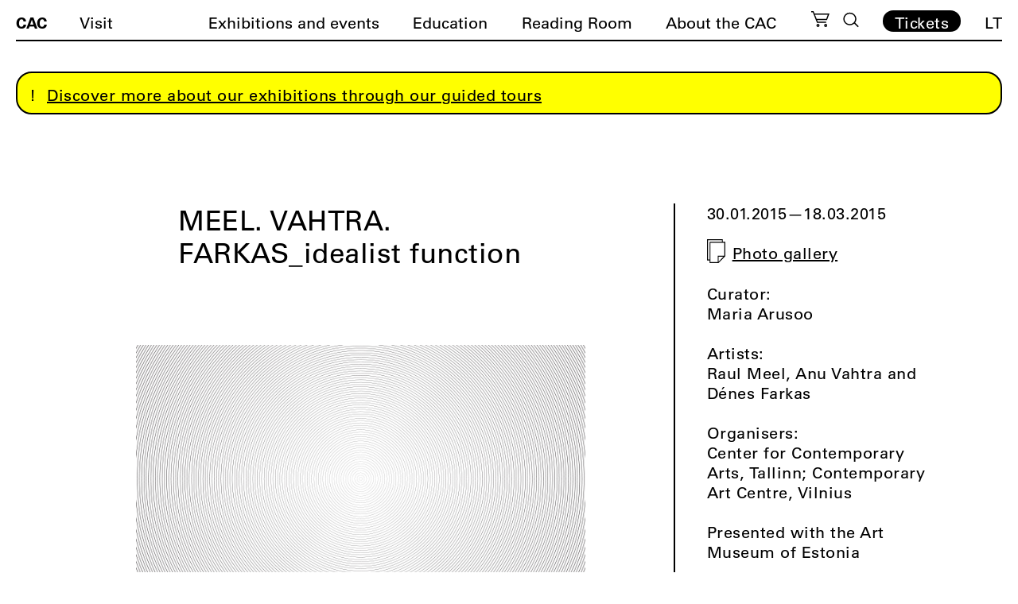

--- FILE ---
content_type: text/html; charset=UTF-8
request_url: https://cac.lt/en/exhibition/meel-vahtra-farkas_idealist-function/
body_size: 16079
content:
<!doctype html><html lang="en-US"><head><script data-no-optimize="1">var litespeed_docref=sessionStorage.getItem("litespeed_docref");litespeed_docref&&(Object.defineProperty(document,"referrer",{get:function(){return litespeed_docref}}),sessionStorage.removeItem("litespeed_docref"));</script> <meta charset="UTF-8"><meta name="viewport" content="width=device-width, initial-scale=1"><meta name="verify-paysera" content="541337b237ed3020567d774586aec614"><link rel="profile" href="https://gmpg.org/xfn/11"><link rel="apple-touch-icon" sizes="180x180" href="https://cac.lt/wp-content/themes/cac/favicon/en/apple-touch-icon.png"><link rel="icon" type="image/png" sizes="32x32" href="https://cac.lt/wp-content/themes/cac/favicon/en/favicon-32x32.png"><link rel="icon" type="image/png" sizes="16x16" href="https://cac.lt/wp-content/themes/cac/favicon/en/favicon-16x16.png"><link rel="manifest" href="https://cac.lt/wp-content/themes/cac/favicon/en/site.webmanifest"><link rel="mask-icon" href="https://cac.lt/wp-content/themes/cac/favicon/en/safari-pinned-tab.svg" color="#5bbad5"><meta name="msapplication-TileColor" content="#ffffff"><meta name="theme-color" content="#ffffff"><meta name='robots' content='index, follow, max-image-preview:large, max-snippet:-1, max-video-preview:-1' /><style>img:is([sizes="auto" i], [sizes^="auto," i]) { contain-intrinsic-size: 3000px 1500px }</style><link rel="alternate" href="https://cac.lt/exhibition/meel-vahtra-farkas_idealistine-funkcija/" hreflang="lt" /><link rel="alternate" href="https://cac.lt/en/exhibition/meel-vahtra-farkas_idealist-function/" hreflang="en" /><title>MEEL. VAHTRA. FARKAS_idealist function - CAC</title><link rel="canonical" href="https://cac.lt/en/exhibition/meel-vahtra-farkas_idealist-function/" /><meta property="og:locale" content="en_US" /><meta property="og:locale:alternate" content="lt_LT" /><meta property="og:type" content="article" /><meta property="og:title" content="MEEL. VAHTRA. FARKAS_idealist function - CAC" /><meta property="og:description" content="An idealist once wondered how big is an idea, how big is a feeling, how much space a memory takes and then, suddenly, she was in many places at once. The exhibition “MEEL. VAHTRA. FARKAS_idealist function” presents three Estonian artists from different generations whose work shares a common ground of spatial poetry. This idealist function is based [&hellip;]" /><meta property="og:url" content="https://cac.lt/en/exhibition/meel-vahtra-farkas_idealist-function/" /><meta property="og:site_name" content="CAC" /><meta property="article:modified_time" content="2021-12-13T09:02:45+00:00" /><meta property="og:image" content="https://cac.lt/wp-content/uploads/2021/06/WEB-1.jpg" /><meta property="og:image:width" content="639" /><meta property="og:image:height" content="380" /><meta property="og:image:type" content="image/jpeg" /><meta name="twitter:card" content="summary_large_image" /><meta name="twitter:label1" content="Est. reading time" /><meta name="twitter:data1" content="1 minute" /> <script type="application/ld+json" class="yoast-schema-graph">{"@context":"https://schema.org","@graph":[{"@type":"WebPage","@id":"https://cac.lt/en/exhibition/meel-vahtra-farkas_idealist-function/","url":"https://cac.lt/en/exhibition/meel-vahtra-farkas_idealist-function/","name":"MEEL. VAHTRA. FARKAS_idealist function - CAC","isPartOf":{"@id":"https://cac.lt/en/#website"},"primaryImageOfPage":{"@id":"https://cac.lt/en/exhibition/meel-vahtra-farkas_idealist-function/#primaryimage"},"image":{"@id":"https://cac.lt/en/exhibition/meel-vahtra-farkas_idealist-function/#primaryimage"},"thumbnailUrl":"https://cac.lt/wp-content/uploads/2021/06/WEB-1.jpg","datePublished":"2015-01-15T10:48:17+00:00","dateModified":"2021-12-13T09:02:45+00:00","breadcrumb":{"@id":"https://cac.lt/en/exhibition/meel-vahtra-farkas_idealist-function/#breadcrumb"},"inLanguage":"en-US","potentialAction":[{"@type":"ReadAction","target":["https://cac.lt/en/exhibition/meel-vahtra-farkas_idealist-function/"]}]},{"@type":"ImageObject","inLanguage":"en-US","@id":"https://cac.lt/en/exhibition/meel-vahtra-farkas_idealist-function/#primaryimage","url":"https://cac.lt/wp-content/uploads/2021/06/WEB-1.jpg","contentUrl":"https://cac.lt/wp-content/uploads/2021/06/WEB-1.jpg","width":639,"height":380},{"@type":"BreadcrumbList","@id":"https://cac.lt/en/exhibition/meel-vahtra-farkas_idealist-function/#breadcrumb","itemListElement":[{"@type":"ListItem","position":1,"name":"Home","item":"https://cac.lt/en/"},{"@type":"ListItem","position":2,"name":"MEEL. VAHTRA. FARKAS_idealist function"}]},{"@type":"WebSite","@id":"https://cac.lt/en/#website","url":"https://cac.lt/en/","name":"CAC","description":"Contemporary Art Centre","potentialAction":[{"@type":"SearchAction","target":{"@type":"EntryPoint","urlTemplate":"https://cac.lt/en/?s={search_term_string}"},"query-input":{"@type":"PropertyValueSpecification","valueRequired":true,"valueName":"search_term_string"}}],"inLanguage":"en-US"}]}</script> <link rel='dns-prefetch' href='//cdnjs.cloudflare.com' /><link data-optimized="2" rel="stylesheet" href="https://cac.lt/wp-content/litespeed/css/dee5efa26a4ec7b15f596127872f1008.css?ver=00226" /><style id='classic-theme-styles-inline-css'>/*! This file is auto-generated */
.wp-block-button__link{color:#fff;background-color:#32373c;border-radius:9999px;box-shadow:none;text-decoration:none;padding:calc(.667em + 2px) calc(1.333em + 2px);font-size:1.125em}.wp-block-file__button{background:#32373c;color:#fff;text-decoration:none}</style><style id='global-styles-inline-css'>:root{--wp--preset--aspect-ratio--square: 1;--wp--preset--aspect-ratio--4-3: 4/3;--wp--preset--aspect-ratio--3-4: 3/4;--wp--preset--aspect-ratio--3-2: 3/2;--wp--preset--aspect-ratio--2-3: 2/3;--wp--preset--aspect-ratio--16-9: 16/9;--wp--preset--aspect-ratio--9-16: 9/16;--wp--preset--color--black: #000000;--wp--preset--color--cyan-bluish-gray: #abb8c3;--wp--preset--color--white: #ffffff;--wp--preset--color--pale-pink: #f78da7;--wp--preset--color--vivid-red: #cf2e2e;--wp--preset--color--luminous-vivid-orange: #ff6900;--wp--preset--color--luminous-vivid-amber: #fcb900;--wp--preset--color--light-green-cyan: #7bdcb5;--wp--preset--color--vivid-green-cyan: #00d084;--wp--preset--color--pale-cyan-blue: #8ed1fc;--wp--preset--color--vivid-cyan-blue: #0693e3;--wp--preset--color--vivid-purple: #9b51e0;--wp--preset--gradient--vivid-cyan-blue-to-vivid-purple: linear-gradient(135deg,rgba(6,147,227,1) 0%,rgb(155,81,224) 100%);--wp--preset--gradient--light-green-cyan-to-vivid-green-cyan: linear-gradient(135deg,rgb(122,220,180) 0%,rgb(0,208,130) 100%);--wp--preset--gradient--luminous-vivid-amber-to-luminous-vivid-orange: linear-gradient(135deg,rgba(252,185,0,1) 0%,rgba(255,105,0,1) 100%);--wp--preset--gradient--luminous-vivid-orange-to-vivid-red: linear-gradient(135deg,rgba(255,105,0,1) 0%,rgb(207,46,46) 100%);--wp--preset--gradient--very-light-gray-to-cyan-bluish-gray: linear-gradient(135deg,rgb(238,238,238) 0%,rgb(169,184,195) 100%);--wp--preset--gradient--cool-to-warm-spectrum: linear-gradient(135deg,rgb(74,234,220) 0%,rgb(151,120,209) 20%,rgb(207,42,186) 40%,rgb(238,44,130) 60%,rgb(251,105,98) 80%,rgb(254,248,76) 100%);--wp--preset--gradient--blush-light-purple: linear-gradient(135deg,rgb(255,206,236) 0%,rgb(152,150,240) 100%);--wp--preset--gradient--blush-bordeaux: linear-gradient(135deg,rgb(254,205,165) 0%,rgb(254,45,45) 50%,rgb(107,0,62) 100%);--wp--preset--gradient--luminous-dusk: linear-gradient(135deg,rgb(255,203,112) 0%,rgb(199,81,192) 50%,rgb(65,88,208) 100%);--wp--preset--gradient--pale-ocean: linear-gradient(135deg,rgb(255,245,203) 0%,rgb(182,227,212) 50%,rgb(51,167,181) 100%);--wp--preset--gradient--electric-grass: linear-gradient(135deg,rgb(202,248,128) 0%,rgb(113,206,126) 100%);--wp--preset--gradient--midnight: linear-gradient(135deg,rgb(2,3,129) 0%,rgb(40,116,252) 100%);--wp--preset--font-size--small: 13px;--wp--preset--font-size--medium: 20px;--wp--preset--font-size--large: 36px;--wp--preset--font-size--x-large: 42px;--wp--preset--spacing--20: 0.44rem;--wp--preset--spacing--30: 0.67rem;--wp--preset--spacing--40: 1rem;--wp--preset--spacing--50: 1.5rem;--wp--preset--spacing--60: 2.25rem;--wp--preset--spacing--70: 3.38rem;--wp--preset--spacing--80: 5.06rem;--wp--preset--shadow--natural: 6px 6px 9px rgba(0, 0, 0, 0.2);--wp--preset--shadow--deep: 12px 12px 50px rgba(0, 0, 0, 0.4);--wp--preset--shadow--sharp: 6px 6px 0px rgba(0, 0, 0, 0.2);--wp--preset--shadow--outlined: 6px 6px 0px -3px rgba(255, 255, 255, 1), 6px 6px rgba(0, 0, 0, 1);--wp--preset--shadow--crisp: 6px 6px 0px rgba(0, 0, 0, 1);}:where(.is-layout-flex){gap: 0.5em;}:where(.is-layout-grid){gap: 0.5em;}body .is-layout-flex{display: flex;}.is-layout-flex{flex-wrap: wrap;align-items: center;}.is-layout-flex > :is(*, div){margin: 0;}body .is-layout-grid{display: grid;}.is-layout-grid > :is(*, div){margin: 0;}:where(.wp-block-columns.is-layout-flex){gap: 2em;}:where(.wp-block-columns.is-layout-grid){gap: 2em;}:where(.wp-block-post-template.is-layout-flex){gap: 1.25em;}:where(.wp-block-post-template.is-layout-grid){gap: 1.25em;}.has-black-color{color: var(--wp--preset--color--black) !important;}.has-cyan-bluish-gray-color{color: var(--wp--preset--color--cyan-bluish-gray) !important;}.has-white-color{color: var(--wp--preset--color--white) !important;}.has-pale-pink-color{color: var(--wp--preset--color--pale-pink) !important;}.has-vivid-red-color{color: var(--wp--preset--color--vivid-red) !important;}.has-luminous-vivid-orange-color{color: var(--wp--preset--color--luminous-vivid-orange) !important;}.has-luminous-vivid-amber-color{color: var(--wp--preset--color--luminous-vivid-amber) !important;}.has-light-green-cyan-color{color: var(--wp--preset--color--light-green-cyan) !important;}.has-vivid-green-cyan-color{color: var(--wp--preset--color--vivid-green-cyan) !important;}.has-pale-cyan-blue-color{color: var(--wp--preset--color--pale-cyan-blue) !important;}.has-vivid-cyan-blue-color{color: var(--wp--preset--color--vivid-cyan-blue) !important;}.has-vivid-purple-color{color: var(--wp--preset--color--vivid-purple) !important;}.has-black-background-color{background-color: var(--wp--preset--color--black) !important;}.has-cyan-bluish-gray-background-color{background-color: var(--wp--preset--color--cyan-bluish-gray) !important;}.has-white-background-color{background-color: var(--wp--preset--color--white) !important;}.has-pale-pink-background-color{background-color: var(--wp--preset--color--pale-pink) !important;}.has-vivid-red-background-color{background-color: var(--wp--preset--color--vivid-red) !important;}.has-luminous-vivid-orange-background-color{background-color: var(--wp--preset--color--luminous-vivid-orange) !important;}.has-luminous-vivid-amber-background-color{background-color: var(--wp--preset--color--luminous-vivid-amber) !important;}.has-light-green-cyan-background-color{background-color: var(--wp--preset--color--light-green-cyan) !important;}.has-vivid-green-cyan-background-color{background-color: var(--wp--preset--color--vivid-green-cyan) !important;}.has-pale-cyan-blue-background-color{background-color: var(--wp--preset--color--pale-cyan-blue) !important;}.has-vivid-cyan-blue-background-color{background-color: var(--wp--preset--color--vivid-cyan-blue) !important;}.has-vivid-purple-background-color{background-color: var(--wp--preset--color--vivid-purple) !important;}.has-black-border-color{border-color: var(--wp--preset--color--black) !important;}.has-cyan-bluish-gray-border-color{border-color: var(--wp--preset--color--cyan-bluish-gray) !important;}.has-white-border-color{border-color: var(--wp--preset--color--white) !important;}.has-pale-pink-border-color{border-color: var(--wp--preset--color--pale-pink) !important;}.has-vivid-red-border-color{border-color: var(--wp--preset--color--vivid-red) !important;}.has-luminous-vivid-orange-border-color{border-color: var(--wp--preset--color--luminous-vivid-orange) !important;}.has-luminous-vivid-amber-border-color{border-color: var(--wp--preset--color--luminous-vivid-amber) !important;}.has-light-green-cyan-border-color{border-color: var(--wp--preset--color--light-green-cyan) !important;}.has-vivid-green-cyan-border-color{border-color: var(--wp--preset--color--vivid-green-cyan) !important;}.has-pale-cyan-blue-border-color{border-color: var(--wp--preset--color--pale-cyan-blue) !important;}.has-vivid-cyan-blue-border-color{border-color: var(--wp--preset--color--vivid-cyan-blue) !important;}.has-vivid-purple-border-color{border-color: var(--wp--preset--color--vivid-purple) !important;}.has-vivid-cyan-blue-to-vivid-purple-gradient-background{background: var(--wp--preset--gradient--vivid-cyan-blue-to-vivid-purple) !important;}.has-light-green-cyan-to-vivid-green-cyan-gradient-background{background: var(--wp--preset--gradient--light-green-cyan-to-vivid-green-cyan) !important;}.has-luminous-vivid-amber-to-luminous-vivid-orange-gradient-background{background: var(--wp--preset--gradient--luminous-vivid-amber-to-luminous-vivid-orange) !important;}.has-luminous-vivid-orange-to-vivid-red-gradient-background{background: var(--wp--preset--gradient--luminous-vivid-orange-to-vivid-red) !important;}.has-very-light-gray-to-cyan-bluish-gray-gradient-background{background: var(--wp--preset--gradient--very-light-gray-to-cyan-bluish-gray) !important;}.has-cool-to-warm-spectrum-gradient-background{background: var(--wp--preset--gradient--cool-to-warm-spectrum) !important;}.has-blush-light-purple-gradient-background{background: var(--wp--preset--gradient--blush-light-purple) !important;}.has-blush-bordeaux-gradient-background{background: var(--wp--preset--gradient--blush-bordeaux) !important;}.has-luminous-dusk-gradient-background{background: var(--wp--preset--gradient--luminous-dusk) !important;}.has-pale-ocean-gradient-background{background: var(--wp--preset--gradient--pale-ocean) !important;}.has-electric-grass-gradient-background{background: var(--wp--preset--gradient--electric-grass) !important;}.has-midnight-gradient-background{background: var(--wp--preset--gradient--midnight) !important;}.has-small-font-size{font-size: var(--wp--preset--font-size--small) !important;}.has-medium-font-size{font-size: var(--wp--preset--font-size--medium) !important;}.has-large-font-size{font-size: var(--wp--preset--font-size--large) !important;}.has-x-large-font-size{font-size: var(--wp--preset--font-size--x-large) !important;}
:where(.wp-block-post-template.is-layout-flex){gap: 1.25em;}:where(.wp-block-post-template.is-layout-grid){gap: 1.25em;}
:where(.wp-block-columns.is-layout-flex){gap: 2em;}:where(.wp-block-columns.is-layout-grid){gap: 2em;}
:root :where(.wp-block-pullquote){font-size: 1.5em;line-height: 1.6;}</style><style id='woocommerce-inline-inline-css'>.woocommerce form .form-row .required { visibility: visible; }</style><link rel='stylesheet' id='select2css-css' href='//cdnjs.cloudflare.com/ajax/libs/select2/4.0.7/css/select2.css' media='all' /> <script type="litespeed/javascript" data-src="https://cac.lt/wp-includes/js/jquery/jquery.min.js" id="jquery-core-js"></script> <script id="wc-add-to-cart-js-extra" type="litespeed/javascript">var wc_add_to_cart_params={"ajax_url":"\/wp-admin\/admin-ajax.php","wc_ajax_url":"\/en\/?wc-ajax=%%endpoint%%","i18n_view_cart":"View cart","cart_url":"https:\/\/cac.lt\/en\/cart\/","is_cart":"","cart_redirect_after_add":"yes"}</script> <script id="woocommerce-js-extra" type="litespeed/javascript">var woocommerce_params={"ajax_url":"\/wp-admin\/admin-ajax.php","wc_ajax_url":"\/en\/?wc-ajax=%%endpoint%%","i18n_password_show":"Show password","i18n_password_hide":"Hide password"}</script> <link rel="https://api.w.org/" href="https://cac.lt/wp-json/" /><link rel="alternate" title="JSON" type="application/json" href="https://cac.lt/wp-json/wp/v2/exhibition/14073" /><link rel='shortlink' href='https://cac.lt/?p=14073' /><link rel="alternate" title="oEmbed (JSON)" type="application/json+oembed" href="https://cac.lt/wp-json/oembed/1.0/embed?url=https%3A%2F%2Fcac.lt%2Fen%2Fexhibition%2Fmeel-vahtra-farkas_idealist-function%2F" /><link rel="alternate" title="oEmbed (XML)" type="text/xml+oembed" href="https://cac.lt/wp-json/oembed/1.0/embed?url=https%3A%2F%2Fcac.lt%2Fen%2Fexhibition%2Fmeel-vahtra-farkas_idealist-function%2F&#038;format=xml" />
<noscript><style>.woocommerce-product-gallery{ opacity: 1 !important; }</style></noscript> <script type="litespeed/javascript" data-src="https://code.jquery.com/jquery-3.5.1.min.js" integrity="sha256-9/aliU8dGd2tb6OSsuzixeV4y/faTqgFtohetphbbj0=" crossorigin="anonymous"></script> <script type="litespeed/javascript" data-src="https://cdn.jsdelivr.net/npm/js-cookie@3.0.1/dist/js.cookie.min.js"></script> <script type="litespeed/javascript" data-src="https://unpkg.com/imagesloaded@4/imagesloaded.pkgd.min.js"></script> <script src="https://www.google.com/recaptcha/api.js?onload=onloadCallback&render=explicit" async defer></script>  <script type="litespeed/javascript" data-src="https://www.googletagmanager.com/gtag/js?id=G-00G9T8MFTK"></script> <script type="litespeed/javascript">window.dataLayer=window.dataLayer||[];function gtag(){dataLayer.push(arguments)}
gtag('js',new Date());gtag('config','G-00G9T8MFTK')</script>  <script type="litespeed/javascript">!function(f,b,e,v,n,t,s){if(f.fbq)return;n=f.fbq=function(){n.callMethod?n.callMethod.apply(n,arguments):n.queue.push(arguments)};if(!f._fbq)f._fbq=n;n.push=n;n.loaded=!0;n.version='2.0';n.queue=[];t=b.createElement(e);t.async=!0;t.src=v;s=b.getElementsByTagName(e)[0];s.parentNode.insertBefore(t,s)}(window,document,'script','https://connect.facebook.net/en_US/fbevents.js');fbq('init','630470983441364');fbq('track','PageView')</script> <noscript><img height="1" width="1" style="display:none"
src="https://www.facebook.com/tr?id=630470983441364&ev=PageView&noscript=1"
/></noscript>
 <script type="litespeed/javascript">(function(w,d,s,l,i){w[l]=w[l]||[];w[l].push({'gtm.start':new Date().getTime(),event:'gtm.js'});var f=d.getElementsByTagName(s)[0],j=d.createElement(s),dl=l!='dataLayer'?'&l='+l:'';j.async=!0;j.src='https://www.googletagmanager.com/gtm.js?id='+i+dl;f.parentNode.insertBefore(j,f)})(window,document,'script','dataLayer','GTM-N9DP3WJK')</script> <style>.lang-item-de{display: none;}</style></head><body class="wp-singular exhibition-template-default single single-exhibition postid-14073 wp-theme-cac theme-cac woocommerce-no-js"><search class="search-container"><form role="search" method="get" class="search-form" action="https://cac.lt/en/"><div class="search-form-container">
<span class="screen-reader-text">Search for:</span>
<input type="text" class="search-field"
placeholder="Ieškoti"
value="" name="s"
title="Ieškoti cac.lt svetainėje" autocomplete="off" />
<input type="submit" class="search-submit"
value="Search" /><div class="search-options"><fieldset><div class="search-option">
<input type="checkbox" id="sitewide-search" name="post_type" value="all" checked>
<label for="sitewide-search">Visos kategorijos</label></div><div class="search-option">
<input type="checkbox" id="exhibition-search" name="post_type" value="exhibition">
<label for="exhibition-search">Exhibitions</label></div><div class="search-option">
<input type="checkbox" id="event-search" name="post_type" value="event">
<label for="event-search">Events</label></div><div class="search-option">
<input type="checkbox" id="news-search" name="post_type" value="post">
<label for="news-search">News</label></div><div class="search-option">
<input type="checkbox" id="reading-room-search" name="post_type" value="reading-room-entry">
<label for="reading-room-search">Reading Room catalogue</label></div></fieldset></div></div></form>
</search><header id="masthead" class="site-header"><div class="site-header-inner">
<a href="#main" class="skip">Skip to main content</a><div class="site-branding"><div class="site-name">
<a href="https://cac.lt/en/" rel="home">CAC</a></div></div><nav id="site-navigation-desktop" class="main-navigation"><ul id="menu-main-menu" class="main-menu"><li id="menu-item-16888" class="menu-item menu-item-type-custom menu-item-object-custom menu-item-has-children menu-item-16888 has-children"><button type="button" id="submenu-button-16888" class="menu-item-button" aria-haspopup="true" tabindex="0" aria-expanded="false" aria-controls="sub-menu-16888">Visit</button><ul class="sub-menu" role="menu" id="sub-menu-16888"><li id="menu-item-16816" class="menu-item menu-item-type-post_type menu-item-object-page menu-item-16816"><a href="https://cac.lt/en/visit/tickets-and-information/" tabindex="-1">Tickets and information</a></li><li id="menu-item-16817" class="menu-item menu-item-type-post_type menu-item-object-page menu-item-16817"><a href="https://cac.lt/en/visit/accessibility/" tabindex="-1">Accessibility</a></li><li id="menu-item-16855" class="menu-item menu-item-type-post_type menu-item-object-page menu-item-16855"><a href="https://cac.lt/en/about-the-cac/news/" tabindex="-1">News</a></li><li id="menu-item-16818" class="menu-item menu-item-type-post_type menu-item-object-page menu-item-16818"><a href="https://cac.lt/en/visit/e-shop/" tabindex="-1">E-shop</a></li><li id="menu-item-16819" class="menu-item menu-item-type-post_type menu-item-object-page menu-item-16819"><a href="https://cac.lt/en/visit/cac-cafe/" tabindex="-1">CAC Café</a></li></ul></li><li id="menu-item-16889" class="menu-item menu-item-type-custom menu-item-object-custom menu-item-has-children menu-item-16889 has-children"><button type="button" id="submenu-button-16889" class="menu-item-button" aria-haspopup="true" tabindex="0" aria-expanded="false" aria-controls="sub-menu-16889">Exhibitions and events</button><ul class="sub-menu" role="menu" id="sub-menu-16889"><li id="menu-item-11588" class="menu-item menu-item-type-post_type menu-item-object-page menu-item-11588"><a href="https://cac.lt/en/exhibitions-and-events/exhibitions/" tabindex="-1">Exhibitions</a></li><li id="menu-item-11589" class="menu-item menu-item-type-post_type menu-item-object-page menu-item-11589"><a href="https://cac.lt/en/exhibitions-and-events/events/" tabindex="-1">Events</a></li><li id="menu-item-16820" class="menu-item menu-item-type-post_type menu-item-object-page menu-item-16820"><a href="https://cac.lt/en/exhibitions-and-events/sculpture-yard/" tabindex="-1">Sculpture Yard</a></li><li id="menu-item-16822" class="menu-item menu-item-type-post_type menu-item-object-page menu-item-16822"><a href="https://cac.lt/en/exhibitions-and-events/baltic-triennial/" tabindex="-1">Baltic Triennial</a></li><li id="menu-item-75027" class="menu-item menu-item-type-post_type menu-item-object-page menu-item-75027"><a href="https://cac.lt/en/exhibitions-and-events/visual-art-criticism-awards/" tabindex="-1">Visual Art Criticism Awards</a></li></ul></li><li id="menu-item-16890" class="menu-item menu-item-type-custom menu-item-object-custom menu-item-has-children menu-item-16890 has-children"><button type="button" id="submenu-button-16890" class="menu-item-button" aria-haspopup="true" tabindex="0" aria-expanded="false" aria-controls="sub-menu-16890">Education</button><ul class="sub-menu" role="menu" id="sub-menu-16890"><li id="menu-item-16826" class="menu-item menu-item-type-post_type menu-item-object-page menu-item-16826"><a href="https://cac.lt/en/education/guided-tours/" tabindex="-1">Guided tours</a></li><li id="menu-item-16825" class="menu-item menu-item-type-post_type menu-item-object-page menu-item-16825"><a href="https://cac.lt/en/education/schools-and-teachers/" tabindex="-1">Schools and teachers</a></li><li id="menu-item-16824" class="menu-item menu-item-type-post_type menu-item-object-page menu-item-16824"><a href="https://cac.lt/en/education/projects/" tabindex="-1">Projects</a></li></ul></li><li id="menu-item-16891" class="menu-item menu-item-type-custom menu-item-object-custom menu-item-has-children menu-item-16891 has-children"><button type="button" id="submenu-button-16891" class="menu-item-button" aria-haspopup="true" tabindex="0" aria-expanded="false" aria-controls="sub-menu-16891">Reading Room</button><ul class="sub-menu" role="menu" id="sub-menu-16891"><li id="menu-item-77103" class="menu-item menu-item-type-post_type menu-item-object-page menu-item-77103"><a href="https://cac.lt/en/reading-room/cac-reading-room/" tabindex="-1">CAC Reading Room</a></li><li id="menu-item-16829" class="menu-item menu-item-type-post_type menu-item-object-page menu-item-16829"><a href="https://cac.lt/en/reading-room/reading-room-catalogue/" tabindex="-1">Reading Room catalogue</a></li><li id="menu-item-16828" class="menu-item menu-item-type-post_type menu-item-object-page menu-item-16828"><a href="https://cac.lt/en/reading-room/cac-publications/" tabindex="-1">CAC Publications</a></li></ul></li><li id="menu-item-16892" class="about-menu menu-item menu-item-type-custom menu-item-object-custom menu-item-has-children menu-item-16892 has-children"><button type="button" id="submenu-button-16892" class="menu-item-button" aria-haspopup="true" tabindex="0" aria-expanded="false" aria-controls="sub-menu-16892">About the CAC</button><ul class="sub-menu" role="menu" id="sub-menu-16892"><li id="menu-item-16854" class="menu-item menu-item-type-post_type menu-item-object-page menu-item-16854"><a href="https://cac.lt/en/about-the-cac/activities-and-history/" tabindex="-1">Activities and history</a></li><li id="menu-item-16856" class="menu-item menu-item-type-post_type menu-item-object-page menu-item-16856"><a href="https://cac.lt/en/about-the-cac/opportunities/" tabindex="-1">Opportunities</a></li><li id="menu-item-16857" class="menu-item menu-item-type-post_type menu-item-object-page menu-item-16857"><a href="https://cac.lt/en/about-the-cac/venue-hire/" tabindex="-1">Venue hire</a></li><li id="menu-item-16858" class="menu-item menu-item-type-post_type menu-item-object-page menu-item-16858"><a href="https://cac.lt/en/about-the-cac/redevelopment-projects/" tabindex="-1">Redevelopment projects</a></li><li id="menu-item-16859" class="menu-item menu-item-type-post_type menu-item-object-page menu-item-16859"><a href="https://cac.lt/en/about-the-cac/administrative-documents/" tabindex="-1">Administrative documents</a></li><li id="menu-item-76513" class="menu-item menu-item-type-post_type menu-item-object-page menu-item-76513"><a href="https://cac.lt/en/about-the-cac/contact-us/" tabindex="-1">Contact us</a></li></ul></li><li id="menu-item-16864" class="cart-and-search menu-item menu-item-type-custom menu-item-object-custom menu-item-16864"><div class='cart-and-search-menu'><div class='tickets-btn'><a href="https://bilietai.cac.lt/eng" aria-label='Tickets'><div class='ticket-icon'></div></a></div><div class='open-cart-btn'><a href='https://cac.lt/en/visit/e-shop/' aria-label='E-shop'><div class='cart-icon'></div></a></div><div class='open-search-btn'><button class='search-icon' aria-label='Search'></button></div></div></li><li id="menu-item-76303" class="menu-item menu-item-type-custom menu-item-object-custom menu-item-76303"><a href="https://bilietai.cac.lt/eng" class="button tickets-button" tabindex="0">Tickets</a></li><li id="menu-item-16863-lt" class="lang-item lang-item-9 lang-item-lt lang-item-first menu-item menu-item-type-custom menu-item-object-custom menu-item-16863-lt"><a href="https://cac.lt/exhibition/meel-vahtra-farkas_idealistine-funkcija/" hreflang="lt-LT" lang="lt-LT" tabindex="0"aria-label="Switch to english version">LT</a></li><li id="menu-item-16863-de" class="lang-item lang-item-38569 lang-item-de no-translation menu-item menu-item-type-custom menu-item-object-custom menu-item-16863-de"><a href="https://cac.lt/de/" hreflang="de-DE" lang="de-DE" tabindex="0"aria-label="Switch to english version">DE</a></li></ul></nav></div></header><header id="mobhead" class="mobile-header"><div class="mobile-header-inner"><div class="site-branding"><div class="site-name">
<a href="https://cac.lt/en/" rel="home">CAC</a></div></div><div class="mobile-visible-menu"></div>
<a href="#mobilus-meniu" class="mobile-menu-btn" role="button" aria-label="Atidaryti meniu"><div class="bar-1"></div><div class="bar-2"></div><div class="bar-3"></div>
</a><nav id="site-navigation-mobile" class="mobile-navigation"><div class="inner"><ul id="menu-main-menu-1" class="mobile-menu"><li class="menu-item menu-item-type-custom menu-item-object-custom menu-item-has-children menu-item-16888 has-children"><button type="button" id="submenu-button-16888" class="menu-item-button" aria-haspopup="true" tabindex="0" aria-expanded="false" aria-controls="sub-menu-16888">Visit</button><ul class="sub-menu" role="menu" id="sub-menu-16888"><li class="menu-item menu-item-type-post_type menu-item-object-page menu-item-16816"><a href="https://cac.lt/en/visit/tickets-and-information/" tabindex="-1">Tickets and information</a></li><li class="menu-item menu-item-type-post_type menu-item-object-page menu-item-16817"><a href="https://cac.lt/en/visit/accessibility/" tabindex="-1">Accessibility</a></li><li class="menu-item menu-item-type-post_type menu-item-object-page menu-item-16855"><a href="https://cac.lt/en/about-the-cac/news/" tabindex="-1">News</a></li><li class="menu-item menu-item-type-post_type menu-item-object-page menu-item-16818"><a href="https://cac.lt/en/visit/e-shop/" tabindex="-1">E-shop</a></li><li class="menu-item menu-item-type-post_type menu-item-object-page menu-item-16819"><a href="https://cac.lt/en/visit/cac-cafe/" tabindex="-1">CAC Café</a></li></ul></li><li class="menu-item menu-item-type-custom menu-item-object-custom menu-item-has-children menu-item-16889 has-children"><button type="button" id="submenu-button-16889" class="menu-item-button" aria-haspopup="true" tabindex="0" aria-expanded="false" aria-controls="sub-menu-16889">Exhibitions and events</button><ul class="sub-menu" role="menu" id="sub-menu-16889"><li class="menu-item menu-item-type-post_type menu-item-object-page menu-item-11588"><a href="https://cac.lt/en/exhibitions-and-events/exhibitions/" tabindex="-1">Exhibitions</a></li><li class="menu-item menu-item-type-post_type menu-item-object-page menu-item-11589"><a href="https://cac.lt/en/exhibitions-and-events/events/" tabindex="-1">Events</a></li><li class="menu-item menu-item-type-post_type menu-item-object-page menu-item-16820"><a href="https://cac.lt/en/exhibitions-and-events/sculpture-yard/" tabindex="-1">Sculpture Yard</a></li><li class="menu-item menu-item-type-post_type menu-item-object-page menu-item-16822"><a href="https://cac.lt/en/exhibitions-and-events/baltic-triennial/" tabindex="-1">Baltic Triennial</a></li><li class="menu-item menu-item-type-post_type menu-item-object-page menu-item-75027"><a href="https://cac.lt/en/exhibitions-and-events/visual-art-criticism-awards/" tabindex="-1">Visual Art Criticism Awards</a></li></ul></li><li class="menu-item menu-item-type-custom menu-item-object-custom menu-item-has-children menu-item-16890 has-children"><button type="button" id="submenu-button-16890" class="menu-item-button" aria-haspopup="true" tabindex="0" aria-expanded="false" aria-controls="sub-menu-16890">Education</button><ul class="sub-menu" role="menu" id="sub-menu-16890"><li class="menu-item menu-item-type-post_type menu-item-object-page menu-item-16826"><a href="https://cac.lt/en/education/guided-tours/" tabindex="-1">Guided tours</a></li><li class="menu-item menu-item-type-post_type menu-item-object-page menu-item-16825"><a href="https://cac.lt/en/education/schools-and-teachers/" tabindex="-1">Schools and teachers</a></li><li class="menu-item menu-item-type-post_type menu-item-object-page menu-item-16824"><a href="https://cac.lt/en/education/projects/" tabindex="-1">Projects</a></li></ul></li><li class="menu-item menu-item-type-custom menu-item-object-custom menu-item-has-children menu-item-16891 has-children"><button type="button" id="submenu-button-16891" class="menu-item-button" aria-haspopup="true" tabindex="0" aria-expanded="false" aria-controls="sub-menu-16891">Reading Room</button><ul class="sub-menu" role="menu" id="sub-menu-16891"><li class="menu-item menu-item-type-post_type menu-item-object-page menu-item-77103"><a href="https://cac.lt/en/reading-room/cac-reading-room/" tabindex="-1">CAC Reading Room</a></li><li class="menu-item menu-item-type-post_type menu-item-object-page menu-item-16829"><a href="https://cac.lt/en/reading-room/reading-room-catalogue/" tabindex="-1">Reading Room catalogue</a></li><li class="menu-item menu-item-type-post_type menu-item-object-page menu-item-16828"><a href="https://cac.lt/en/reading-room/cac-publications/" tabindex="-1">CAC Publications</a></li></ul></li><li class="about-menu menu-item menu-item-type-custom menu-item-object-custom menu-item-has-children menu-item-16892 has-children"><button type="button" id="submenu-button-16892" class="menu-item-button" aria-haspopup="true" tabindex="0" aria-expanded="false" aria-controls="sub-menu-16892">About the CAC</button><ul class="sub-menu" role="menu" id="sub-menu-16892"><li class="menu-item menu-item-type-post_type menu-item-object-page menu-item-16854"><a href="https://cac.lt/en/about-the-cac/activities-and-history/" tabindex="-1">Activities and history</a></li><li class="menu-item menu-item-type-post_type menu-item-object-page menu-item-16856"><a href="https://cac.lt/en/about-the-cac/opportunities/" tabindex="-1">Opportunities</a></li><li class="menu-item menu-item-type-post_type menu-item-object-page menu-item-16857"><a href="https://cac.lt/en/about-the-cac/venue-hire/" tabindex="-1">Venue hire</a></li><li class="menu-item menu-item-type-post_type menu-item-object-page menu-item-16858"><a href="https://cac.lt/en/about-the-cac/redevelopment-projects/" tabindex="-1">Redevelopment projects</a></li><li class="menu-item menu-item-type-post_type menu-item-object-page menu-item-16859"><a href="https://cac.lt/en/about-the-cac/administrative-documents/" tabindex="-1">Administrative documents</a></li><li class="menu-item menu-item-type-post_type menu-item-object-page menu-item-76513"><a href="https://cac.lt/en/about-the-cac/contact-us/" tabindex="-1">Contact us</a></li></ul></li><li class="cart-and-search menu-item menu-item-type-custom menu-item-object-custom menu-item-16864"><div class='cart-and-search-menu'><div class='tickets-btn'><a href="https://bilietai.cac.lt/eng" aria-label='Tickets'><div class='ticket-icon'></div></a></div><div class='open-cart-btn'><a href='https://cac.lt/en/visit/e-shop/' aria-label='E-shop'><div class='cart-icon'></div></a></div><div class='open-search-btn'><button class='search-icon' aria-label='Search'></button></div></div></li><li class="menu-item menu-item-type-custom menu-item-object-custom menu-item-76303"><a href="https://bilietai.cac.lt/eng" class="button tickets-button" tabindex="0">Tickets</a></li><li class="lang-item lang-item-9 lang-item-lt lang-item-first menu-item menu-item-type-custom menu-item-object-custom menu-item-16863-lt"><a href="https://cac.lt/exhibition/meel-vahtra-farkas_idealistine-funkcija/" hreflang="lt-LT" lang="lt-LT" tabindex="0"aria-label="Switch to english version">LT</a></li><li class="lang-item lang-item-38569 lang-item-de no-translation menu-item menu-item-type-custom menu-item-object-custom menu-item-16863-de"><a href="https://cac.lt/de/" hreflang="de-DE" lang="de-DE" tabindex="0"aria-label="Switch to english version">DE</a></li></ul></div></nav></div></header><main id="main"><section class="important-messages"><p data-start="342" data-end="402"><a href="https://cac.lt/en/event/cac-guided-tours-november-schedule/">Discover more about our exhibitions through our guided tours</a></p></section><div class="page-container"><div class="header-spacer"></div><article aria-labelledby="single-event-page-title"><div class="single-event"><div class="row"><div class="col-xs-12 col-sm-12 col-md-8 col-lg-8"><div class="row"><div class="col-xs-12 col-sm-12 col-md-10 col-lg-10 col-md-offset-2 col-lg-offset-2"><h1 class="post-title">MEEL. VAHTRA. FARKAS_idealist function</h1><div class="mobile-date"><div class="event-post-date">
<span class="start-date">30.01.2015</span>			<span class="end-date"><span>—</span>18.03.2015</span></div></div></div></div><div class="post-content"><div class="main-post-thumbnail">
<img data-lazyloaded="1" src="[data-uri]" width="639" height="380" data-src="https://cac.lt/wp-content/uploads/2021/06/WEB-1.jpg" class="attachment-large size-large horizontal wp-post-image" alt="" decoding="async" data-srcset="https://cac.lt/wp-content/uploads/2021/06/WEB-1.jpg 639w, https://cac.lt/wp-content/uploads/2021/06/WEB-1-150x89.jpg 150w, https://cac.lt/wp-content/uploads/2021/06/WEB-1-300x178.jpg 300w" data-sizes="(max-width: 639px) 100vw, 639px" /></div><p>An idealist once wondered how big is an idea, how big is a feeling, how much space a memory takes and then, suddenly, she was in many places at once. The exhibition “MEEL. VAHTRA. FARKAS_idealist function” presents three Estonian artists from different generations whose work shares a common ground of spatial poetry. This idealist function is based on dialogue inspired by the first concrete poetry manuscript The Club (1968–1969) by Raul Meel.</p><p>Since the late 1960s, the engineer turned artist, Raul Meel has formed larger than life worlds with his typewriter and geometrical forms. In his bold, lively work, typed letters become figures telling various stories on love and life. Similarly to Meel, text and repetition are the essential basis for the work of Dénes Farkas, a carpenter turned photographer. Farkas’ method deconstructs sentences and, in turn, subjectively reshapes meanings, sometimes to the extent of becoming autobiographical. Whilst Meel and Farkas are rooted in language and word play, the work of photographer and installation artist Anu Vahtra is centred on spatial renditions. She creates site-specific installations using the grid as a method as well as an outcome.</p><p>“MEEL. VAHTRA. FARKAS_idealist function” is a three-way trialogue that aims to question simple and basic matters within the world inside and around us. Raul Meel, Anu Vahtra and Dénes Farkas have come together to create a poetry of the invisible, of infinite, unexpected possibilities in which knowledge of the world tends to dissolve the solidity of the world, leading to a perception of all that is infinitely in transformation.</p><p>The exhibition is accompanied by an essay by Kaisa Eiche.</p><p>Image: Raul Meel, <em>Function</em> (1968–1970).</p></div></div><div class="col-xs-12 col-sm-12 col-md-4 col-lg-4"><aside class="additional-info"><div class="event-info"><div class="event-info-header"><div class="event-date"><div class="event-post-date">
<span class="start-date">30.01.2015</span>			<span class="end-date"><span>—</span>18.03.2015</span></div></div>
<a href="#photo-gallery" class="open-gallery-btn">Photo gallery</a></div><div class="event-team"><div class="exhibition"><div class="exhibitiondata"><div class="exhibitionauthor"><p>Curator:<br />
Maria Arusoo</p><p>Artists:<br />
Raul Meel, Anu Vahtra and Dénes Farkas</p><p>Organisers:<br />
Center for Contemporary Arts, Tallinn; Contemporary Art Centre, Vilnius</p><p>Presented with the Art Museum of Estonia</p><p>Supported by the Estonian Ministry of Culture and Estonian Cultural Endowment</p><p>Many thanks:<br />
Estonian Embassy in Vilnius, Andres Amos, Kaisa Eiche, Mikk Heinsoo, Eha Komissarov, Kaie Kukk, Kersti Kuldna, Tõnu Narro, Sten Ojavee, Margit Pajupuu, Valmar Pappel, Rebeka Põldsam, Elnara Taidre, Annika Räim, Indrek Sirkel, Anne Untera, Raivo Välisteand all others who have helped to make this project</p></div></div></div></div></div></aside></div></div></div><section class="event-gallery" aria-label="Photo gallery"><div class="row"><div class="col-xs-12 col-sm-12 col-md-8 col-lg-8"><div class="gallery-thumbnails row"><div class="col-xs-12 col-sm-12 col-md-6 col-lg-6"><div class="gallery-thumbnail">
<a href="#photo-gallery-30033" imgtarget="30033">
<img data-lazyloaded="1" src="[data-uri]" width="768" height="512" data-src="https://cac.lt/wp-content/uploads/2015/01/cac.lt-meel-vahtra-farkas_idealistine-funkcija-768x512.jpg" class="attachment-medium_large size-medium_large horizontal" alt="" decoding="async" data-srcset="https://cac.lt/wp-content/uploads/2015/01/cac.lt-meel-vahtra-farkas_idealistine-funkcija-768x512.jpg 768w, https://cac.lt/wp-content/uploads/2015/01/cac.lt-meel-vahtra-farkas_idealistine-funkcija-scaled-150x100.jpg 150w, https://cac.lt/wp-content/uploads/2015/01/cac.lt-meel-vahtra-farkas_idealistine-funkcija-300x200.jpg 300w, https://cac.lt/wp-content/uploads/2015/01/cac.lt-meel-vahtra-farkas_idealistine-funkcija-1024x683.jpg 1024w, https://cac.lt/wp-content/uploads/2015/01/cac.lt-meel-vahtra-farkas_idealistine-funkcija-1536x1024.jpg 1536w, https://cac.lt/wp-content/uploads/2015/01/cac.lt-meel-vahtra-farkas_idealistine-funkcija-2048x1365.jpg 2048w" data-sizes="(max-width: 768px) 100vw, 768px" />						</a></div></div><div class="col-xs-12 col-sm-12 col-md-6 col-lg-6"><div class="gallery-thumbnail">
<a href="#photo-gallery-30039" imgtarget="30039">
<img data-lazyloaded="1" src="[data-uri]" width="768" height="512" data-src="https://cac.lt/wp-content/uploads/2015/01/cac.lt-meel-vahtra-farkas_idealistine-funkcija-1-768x512.jpg" class="attachment-medium_large size-medium_large horizontal" alt="" decoding="async" loading="lazy" data-srcset="https://cac.lt/wp-content/uploads/2015/01/cac.lt-meel-vahtra-farkas_idealistine-funkcija-1-768x512.jpg 768w, https://cac.lt/wp-content/uploads/2015/01/cac.lt-meel-vahtra-farkas_idealistine-funkcija-1-scaled-150x100.jpg 150w, https://cac.lt/wp-content/uploads/2015/01/cac.lt-meel-vahtra-farkas_idealistine-funkcija-1-300x200.jpg 300w, https://cac.lt/wp-content/uploads/2015/01/cac.lt-meel-vahtra-farkas_idealistine-funkcija-1-1024x683.jpg 1024w, https://cac.lt/wp-content/uploads/2015/01/cac.lt-meel-vahtra-farkas_idealistine-funkcija-1-1536x1024.jpg 1536w, https://cac.lt/wp-content/uploads/2015/01/cac.lt-meel-vahtra-farkas_idealistine-funkcija-1-2048x1365.jpg 2048w" data-sizes="auto, (max-width: 768px) 100vw, 768px" />						</a></div></div><div class="col-xs-12 col-sm-12 col-md-6 col-lg-6"><div class="gallery-thumbnail">
<a href="#photo-gallery-30045" imgtarget="30045">
<img data-lazyloaded="1" src="[data-uri]" width="768" height="512" data-src="https://cac.lt/wp-content/uploads/2015/01/cac.lt-meel-vahtra-farkas_idealistine-funkcija-2-768x512.jpg" class="attachment-medium_large size-medium_large horizontal" alt="" decoding="async" loading="lazy" data-srcset="https://cac.lt/wp-content/uploads/2015/01/cac.lt-meel-vahtra-farkas_idealistine-funkcija-2-768x512.jpg 768w, https://cac.lt/wp-content/uploads/2015/01/cac.lt-meel-vahtra-farkas_idealistine-funkcija-2-scaled-150x100.jpg 150w, https://cac.lt/wp-content/uploads/2015/01/cac.lt-meel-vahtra-farkas_idealistine-funkcija-2-300x200.jpg 300w, https://cac.lt/wp-content/uploads/2015/01/cac.lt-meel-vahtra-farkas_idealistine-funkcija-2-1024x683.jpg 1024w, https://cac.lt/wp-content/uploads/2015/01/cac.lt-meel-vahtra-farkas_idealistine-funkcija-2-1536x1024.jpg 1536w, https://cac.lt/wp-content/uploads/2015/01/cac.lt-meel-vahtra-farkas_idealistine-funkcija-2-2048x1365.jpg 2048w" data-sizes="auto, (max-width: 768px) 100vw, 768px" />						</a></div></div><div class="col-xs-12 col-sm-12 col-md-6 col-lg-6"><div class="gallery-thumbnail">
<a href="#photo-gallery-30071" imgtarget="30071">
<img data-lazyloaded="1" src="[data-uri]" width="768" height="512" data-src="https://cac.lt/wp-content/uploads/2015/01/cac.lt-meel-vahtra-farkas_idealistine-funkcija-3-768x512.jpg" class="attachment-medium_large size-medium_large horizontal" alt="" decoding="async" loading="lazy" data-srcset="https://cac.lt/wp-content/uploads/2015/01/cac.lt-meel-vahtra-farkas_idealistine-funkcija-3-768x512.jpg 768w, https://cac.lt/wp-content/uploads/2015/01/cac.lt-meel-vahtra-farkas_idealistine-funkcija-3-scaled-150x100.jpg 150w, https://cac.lt/wp-content/uploads/2015/01/cac.lt-meel-vahtra-farkas_idealistine-funkcija-3-300x200.jpg 300w, https://cac.lt/wp-content/uploads/2015/01/cac.lt-meel-vahtra-farkas_idealistine-funkcija-3-1024x683.jpg 1024w, https://cac.lt/wp-content/uploads/2015/01/cac.lt-meel-vahtra-farkas_idealistine-funkcija-3-1536x1024.jpg 1536w, https://cac.lt/wp-content/uploads/2015/01/cac.lt-meel-vahtra-farkas_idealistine-funkcija-3-2048x1365.jpg 2048w" data-sizes="auto, (max-width: 768px) 100vw, 768px" />						</a></div></div><div class="col-xs-12 col-sm-12 col-md-6 col-lg-6"><div class="gallery-thumbnail">
<a href="#photo-gallery-30099" imgtarget="30099">
<img data-lazyloaded="1" src="[data-uri]" width="768" height="512" data-src="https://cac.lt/wp-content/uploads/2015/01/cac.lt-meel-vahtra-farkas_idealistine-funkcija-4-768x512.jpg" class="attachment-medium_large size-medium_large horizontal" alt="" decoding="async" loading="lazy" data-srcset="https://cac.lt/wp-content/uploads/2015/01/cac.lt-meel-vahtra-farkas_idealistine-funkcija-4-768x512.jpg 768w, https://cac.lt/wp-content/uploads/2015/01/cac.lt-meel-vahtra-farkas_idealistine-funkcija-4-scaled-150x100.jpg 150w, https://cac.lt/wp-content/uploads/2015/01/cac.lt-meel-vahtra-farkas_idealistine-funkcija-4-300x200.jpg 300w, https://cac.lt/wp-content/uploads/2015/01/cac.lt-meel-vahtra-farkas_idealistine-funkcija-4-1024x683.jpg 1024w, https://cac.lt/wp-content/uploads/2015/01/cac.lt-meel-vahtra-farkas_idealistine-funkcija-4-1536x1024.jpg 1536w, https://cac.lt/wp-content/uploads/2015/01/cac.lt-meel-vahtra-farkas_idealistine-funkcija-4-2048x1365.jpg 2048w" data-sizes="auto, (max-width: 768px) 100vw, 768px" />						</a></div></div><div class="col-xs-12 col-sm-12 col-md-6 col-lg-6"><div class="gallery-thumbnail">
<a href="#photo-gallery-30125" imgtarget="30125">
<img data-lazyloaded="1" src="[data-uri]" width="768" height="512" data-src="https://cac.lt/wp-content/uploads/2015/01/cac.lt-meel-vahtra-farkas_idealistine-funkcija-5-768x512.jpg" class="attachment-medium_large size-medium_large horizontal" alt="" decoding="async" loading="lazy" data-srcset="https://cac.lt/wp-content/uploads/2015/01/cac.lt-meel-vahtra-farkas_idealistine-funkcija-5-768x512.jpg 768w, https://cac.lt/wp-content/uploads/2015/01/cac.lt-meel-vahtra-farkas_idealistine-funkcija-5-scaled-150x100.jpg 150w, https://cac.lt/wp-content/uploads/2015/01/cac.lt-meel-vahtra-farkas_idealistine-funkcija-5-300x200.jpg 300w, https://cac.lt/wp-content/uploads/2015/01/cac.lt-meel-vahtra-farkas_idealistine-funkcija-5-1024x683.jpg 1024w, https://cac.lt/wp-content/uploads/2015/01/cac.lt-meel-vahtra-farkas_idealistine-funkcija-5-1536x1024.jpg 1536w, https://cac.lt/wp-content/uploads/2015/01/cac.lt-meel-vahtra-farkas_idealistine-funkcija-5-2048x1365.jpg 2048w" data-sizes="auto, (max-width: 768px) 100vw, 768px" />						</a></div></div><div class="col-xs-12 col-sm-12 col-md-6 col-lg-6"><div class="gallery-thumbnail">
<a href="#photo-gallery-30129" imgtarget="30129">
<img data-lazyloaded="1" src="[data-uri]" width="768" height="512" data-src="https://cac.lt/wp-content/uploads/2015/01/cac.lt-meel-vahtra-farkas_idealistine-funkcija-6-768x512.jpg" class="attachment-medium_large size-medium_large horizontal" alt="" decoding="async" loading="lazy" data-srcset="https://cac.lt/wp-content/uploads/2015/01/cac.lt-meel-vahtra-farkas_idealistine-funkcija-6-768x512.jpg 768w, https://cac.lt/wp-content/uploads/2015/01/cac.lt-meel-vahtra-farkas_idealistine-funkcija-6-scaled-150x100.jpg 150w, https://cac.lt/wp-content/uploads/2015/01/cac.lt-meel-vahtra-farkas_idealistine-funkcija-6-300x200.jpg 300w, https://cac.lt/wp-content/uploads/2015/01/cac.lt-meel-vahtra-farkas_idealistine-funkcija-6-1024x683.jpg 1024w, https://cac.lt/wp-content/uploads/2015/01/cac.lt-meel-vahtra-farkas_idealistine-funkcija-6-1536x1024.jpg 1536w, https://cac.lt/wp-content/uploads/2015/01/cac.lt-meel-vahtra-farkas_idealistine-funkcija-6-2048x1365.jpg 2048w" data-sizes="auto, (max-width: 768px) 100vw, 768px" />						</a></div></div><div class="col-xs-12 col-sm-12 col-md-6 col-lg-6"><div class="gallery-thumbnail">
<a href="#photo-gallery-30133" imgtarget="30133">
<img data-lazyloaded="1" src="[data-uri]" width="768" height="512" data-src="https://cac.lt/wp-content/uploads/2015/01/cac.lt-meel-vahtra-farkas_idealistine-funkcija-7-768x512.jpg" class="attachment-medium_large size-medium_large horizontal" alt="" decoding="async" loading="lazy" data-srcset="https://cac.lt/wp-content/uploads/2015/01/cac.lt-meel-vahtra-farkas_idealistine-funkcija-7-768x512.jpg 768w, https://cac.lt/wp-content/uploads/2015/01/cac.lt-meel-vahtra-farkas_idealistine-funkcija-7-scaled-150x100.jpg 150w, https://cac.lt/wp-content/uploads/2015/01/cac.lt-meel-vahtra-farkas_idealistine-funkcija-7-300x200.jpg 300w, https://cac.lt/wp-content/uploads/2015/01/cac.lt-meel-vahtra-farkas_idealistine-funkcija-7-1024x683.jpg 1024w, https://cac.lt/wp-content/uploads/2015/01/cac.lt-meel-vahtra-farkas_idealistine-funkcija-7-1536x1024.jpg 1536w, https://cac.lt/wp-content/uploads/2015/01/cac.lt-meel-vahtra-farkas_idealistine-funkcija-7-2048x1365.jpg 2048w" data-sizes="auto, (max-width: 768px) 100vw, 768px" />						</a></div></div><div class="col-xs-12 col-sm-12 col-md-6 col-lg-6"><div class="gallery-thumbnail">
<a href="#photo-gallery-30147" imgtarget="30147">
<img data-lazyloaded="1" src="[data-uri]" width="768" height="512" data-src="https://cac.lt/wp-content/uploads/2015/01/cac.lt-meel-vahtra-farkas_idealistine-funkcija-8-768x512.jpg" class="attachment-medium_large size-medium_large horizontal" alt="" decoding="async" loading="lazy" data-srcset="https://cac.lt/wp-content/uploads/2015/01/cac.lt-meel-vahtra-farkas_idealistine-funkcija-8-768x512.jpg 768w, https://cac.lt/wp-content/uploads/2015/01/cac.lt-meel-vahtra-farkas_idealistine-funkcija-8-scaled-150x100.jpg 150w, https://cac.lt/wp-content/uploads/2015/01/cac.lt-meel-vahtra-farkas_idealistine-funkcija-8-300x200.jpg 300w, https://cac.lt/wp-content/uploads/2015/01/cac.lt-meel-vahtra-farkas_idealistine-funkcija-8-1024x683.jpg 1024w, https://cac.lt/wp-content/uploads/2015/01/cac.lt-meel-vahtra-farkas_idealistine-funkcija-8-1536x1024.jpg 1536w, https://cac.lt/wp-content/uploads/2015/01/cac.lt-meel-vahtra-farkas_idealistine-funkcija-8-2048x1365.jpg 2048w" data-sizes="auto, (max-width: 768px) 100vw, 768px" />						</a></div></div><div class="col-xs-12 col-sm-12 col-md-6 col-lg-6"><div class="gallery-thumbnail">
<a href="#photo-gallery-30157" imgtarget="30157">
<img data-lazyloaded="1" src="[data-uri]" width="768" height="512" data-src="https://cac.lt/wp-content/uploads/2015/01/cac.lt-meel-vahtra-farkas_idealistine-funkcija-9-768x512.jpg" class="attachment-medium_large size-medium_large horizontal" alt="" decoding="async" loading="lazy" data-srcset="https://cac.lt/wp-content/uploads/2015/01/cac.lt-meel-vahtra-farkas_idealistine-funkcija-9-768x512.jpg 768w, https://cac.lt/wp-content/uploads/2015/01/cac.lt-meel-vahtra-farkas_idealistine-funkcija-9-150x100.jpg 150w, https://cac.lt/wp-content/uploads/2015/01/cac.lt-meel-vahtra-farkas_idealistine-funkcija-9-300x200.jpg 300w, https://cac.lt/wp-content/uploads/2015/01/cac.lt-meel-vahtra-farkas_idealistine-funkcija-9-1024x682.jpg 1024w, https://cac.lt/wp-content/uploads/2015/01/cac.lt-meel-vahtra-farkas_idealistine-funkcija-9-1536x1024.jpg 1536w, https://cac.lt/wp-content/uploads/2015/01/cac.lt-meel-vahtra-farkas_idealistine-funkcija-9.jpg 2000w" data-sizes="auto, (max-width: 768px) 100vw, 768px" />						</a></div></div></div></div><div class="col-xs-12 col-sm-12 col-md-4 col-lg-4"><div class="gallery-info"><div class="gallery-copyrights"></div></div></div></div></section></div><div class="fullscreen-gallery"><div class="preloader"></div><div class="fg-header"><div class="fg-title">
MEEL. VAHTRA. FARKAS_idealist function</div>
<a class="fg-close-btn">Close</a></div><div class="fg-container"><div class="fg-image 30033">
<a href="https://cac.lt/wp-content/uploads/2015/01/cac.lt-meel-vahtra-farkas_idealistine-funkcija-scaled.jpg" target="_blank">
<img data-lazyloaded="1" src="[data-uri]" width="2048" height="1365" data-src="https://cac.lt/wp-content/uploads/2015/01/cac.lt-meel-vahtra-farkas_idealistine-funkcija-2048x1365.jpg" class="attachment-2048x2048 size-2048x2048 horizontal" alt="" decoding="async" data-srcset="https://cac.lt/wp-content/uploads/2015/01/cac.lt-meel-vahtra-farkas_idealistine-funkcija-2048x1365.jpg 2048w, https://cac.lt/wp-content/uploads/2015/01/cac.lt-meel-vahtra-farkas_idealistine-funkcija-scaled-150x100.jpg 150w, https://cac.lt/wp-content/uploads/2015/01/cac.lt-meel-vahtra-farkas_idealistine-funkcija-300x200.jpg 300w, https://cac.lt/wp-content/uploads/2015/01/cac.lt-meel-vahtra-farkas_idealistine-funkcija-1024x683.jpg 1024w, https://cac.lt/wp-content/uploads/2015/01/cac.lt-meel-vahtra-farkas_idealistine-funkcija-768x512.jpg 768w, https://cac.lt/wp-content/uploads/2015/01/cac.lt-meel-vahtra-farkas_idealistine-funkcija-1536x1024.jpg 1536w" data-sizes="(max-width: 2048px) 100vw, 2048px" />			</a><div class="fg-no-caption-spacer"></div></div><div class="clear"></div><div class="fg-image 30039">
<a href="https://cac.lt/wp-content/uploads/2015/01/cac.lt-meel-vahtra-farkas_idealistine-funkcija-1-scaled.jpg" target="_blank">
<img data-lazyloaded="1" src="[data-uri]" width="2048" height="1365" data-src="https://cac.lt/wp-content/uploads/2015/01/cac.lt-meel-vahtra-farkas_idealistine-funkcija-1-2048x1365.jpg" class="attachment-2048x2048 size-2048x2048 horizontal" alt="" decoding="async" data-srcset="https://cac.lt/wp-content/uploads/2015/01/cac.lt-meel-vahtra-farkas_idealistine-funkcija-1-2048x1365.jpg 2048w, https://cac.lt/wp-content/uploads/2015/01/cac.lt-meel-vahtra-farkas_idealistine-funkcija-1-scaled-150x100.jpg 150w, https://cac.lt/wp-content/uploads/2015/01/cac.lt-meel-vahtra-farkas_idealistine-funkcija-1-300x200.jpg 300w, https://cac.lt/wp-content/uploads/2015/01/cac.lt-meel-vahtra-farkas_idealistine-funkcija-1-1024x683.jpg 1024w, https://cac.lt/wp-content/uploads/2015/01/cac.lt-meel-vahtra-farkas_idealistine-funkcija-1-768x512.jpg 768w, https://cac.lt/wp-content/uploads/2015/01/cac.lt-meel-vahtra-farkas_idealistine-funkcija-1-1536x1024.jpg 1536w" data-sizes="(max-width: 2048px) 100vw, 2048px" />			</a><div class="fg-no-caption-spacer"></div></div><div class="clear"></div><div class="fg-image 30045">
<a href="https://cac.lt/wp-content/uploads/2015/01/cac.lt-meel-vahtra-farkas_idealistine-funkcija-2-scaled.jpg" target="_blank">
<img data-lazyloaded="1" src="[data-uri]" width="2048" height="1365" data-src="https://cac.lt/wp-content/uploads/2015/01/cac.lt-meel-vahtra-farkas_idealistine-funkcija-2-2048x1365.jpg" class="attachment-2048x2048 size-2048x2048 horizontal" alt="" decoding="async" data-srcset="https://cac.lt/wp-content/uploads/2015/01/cac.lt-meel-vahtra-farkas_idealistine-funkcija-2-2048x1365.jpg 2048w, https://cac.lt/wp-content/uploads/2015/01/cac.lt-meel-vahtra-farkas_idealistine-funkcija-2-scaled-150x100.jpg 150w, https://cac.lt/wp-content/uploads/2015/01/cac.lt-meel-vahtra-farkas_idealistine-funkcija-2-300x200.jpg 300w, https://cac.lt/wp-content/uploads/2015/01/cac.lt-meel-vahtra-farkas_idealistine-funkcija-2-1024x683.jpg 1024w, https://cac.lt/wp-content/uploads/2015/01/cac.lt-meel-vahtra-farkas_idealistine-funkcija-2-768x512.jpg 768w, https://cac.lt/wp-content/uploads/2015/01/cac.lt-meel-vahtra-farkas_idealistine-funkcija-2-1536x1024.jpg 1536w" data-sizes="(max-width: 2048px) 100vw, 2048px" />			</a><div class="fg-no-caption-spacer"></div></div><div class="clear"></div><div class="fg-image 30071">
<a href="https://cac.lt/wp-content/uploads/2015/01/cac.lt-meel-vahtra-farkas_idealistine-funkcija-3-scaled.jpg" target="_blank">
<img data-lazyloaded="1" src="[data-uri]" width="2048" height="1365" data-src="https://cac.lt/wp-content/uploads/2015/01/cac.lt-meel-vahtra-farkas_idealistine-funkcija-3-2048x1365.jpg" class="attachment-2048x2048 size-2048x2048 horizontal" alt="" decoding="async" data-srcset="https://cac.lt/wp-content/uploads/2015/01/cac.lt-meel-vahtra-farkas_idealistine-funkcija-3-2048x1365.jpg 2048w, https://cac.lt/wp-content/uploads/2015/01/cac.lt-meel-vahtra-farkas_idealistine-funkcija-3-scaled-150x100.jpg 150w, https://cac.lt/wp-content/uploads/2015/01/cac.lt-meel-vahtra-farkas_idealistine-funkcija-3-300x200.jpg 300w, https://cac.lt/wp-content/uploads/2015/01/cac.lt-meel-vahtra-farkas_idealistine-funkcija-3-1024x683.jpg 1024w, https://cac.lt/wp-content/uploads/2015/01/cac.lt-meel-vahtra-farkas_idealistine-funkcija-3-768x512.jpg 768w, https://cac.lt/wp-content/uploads/2015/01/cac.lt-meel-vahtra-farkas_idealistine-funkcija-3-1536x1024.jpg 1536w" data-sizes="(max-width: 2048px) 100vw, 2048px" />			</a><div class="fg-no-caption-spacer"></div></div><div class="clear"></div><div class="fg-image 30099">
<a href="https://cac.lt/wp-content/uploads/2015/01/cac.lt-meel-vahtra-farkas_idealistine-funkcija-4-scaled.jpg" target="_blank">
<img data-lazyloaded="1" src="[data-uri]" width="2048" height="1365" data-src="https://cac.lt/wp-content/uploads/2015/01/cac.lt-meel-vahtra-farkas_idealistine-funkcija-4-2048x1365.jpg" class="attachment-2048x2048 size-2048x2048 horizontal" alt="" decoding="async" data-srcset="https://cac.lt/wp-content/uploads/2015/01/cac.lt-meel-vahtra-farkas_idealistine-funkcija-4-2048x1365.jpg 2048w, https://cac.lt/wp-content/uploads/2015/01/cac.lt-meel-vahtra-farkas_idealistine-funkcija-4-scaled-150x100.jpg 150w, https://cac.lt/wp-content/uploads/2015/01/cac.lt-meel-vahtra-farkas_idealistine-funkcija-4-300x200.jpg 300w, https://cac.lt/wp-content/uploads/2015/01/cac.lt-meel-vahtra-farkas_idealistine-funkcija-4-1024x683.jpg 1024w, https://cac.lt/wp-content/uploads/2015/01/cac.lt-meel-vahtra-farkas_idealistine-funkcija-4-768x512.jpg 768w, https://cac.lt/wp-content/uploads/2015/01/cac.lt-meel-vahtra-farkas_idealistine-funkcija-4-1536x1024.jpg 1536w" data-sizes="(max-width: 2048px) 100vw, 2048px" />			</a><div class="fg-no-caption-spacer"></div></div><div class="clear"></div><div class="fg-image 30125">
<a href="https://cac.lt/wp-content/uploads/2015/01/cac.lt-meel-vahtra-farkas_idealistine-funkcija-5-scaled.jpg" target="_blank">
<img data-lazyloaded="1" src="[data-uri]" width="2048" height="1365" data-src="https://cac.lt/wp-content/uploads/2015/01/cac.lt-meel-vahtra-farkas_idealistine-funkcija-5-2048x1365.jpg" class="attachment-2048x2048 size-2048x2048 horizontal" alt="" decoding="async" data-srcset="https://cac.lt/wp-content/uploads/2015/01/cac.lt-meel-vahtra-farkas_idealistine-funkcija-5-2048x1365.jpg 2048w, https://cac.lt/wp-content/uploads/2015/01/cac.lt-meel-vahtra-farkas_idealistine-funkcija-5-scaled-150x100.jpg 150w, https://cac.lt/wp-content/uploads/2015/01/cac.lt-meel-vahtra-farkas_idealistine-funkcija-5-300x200.jpg 300w, https://cac.lt/wp-content/uploads/2015/01/cac.lt-meel-vahtra-farkas_idealistine-funkcija-5-1024x683.jpg 1024w, https://cac.lt/wp-content/uploads/2015/01/cac.lt-meel-vahtra-farkas_idealistine-funkcija-5-768x512.jpg 768w, https://cac.lt/wp-content/uploads/2015/01/cac.lt-meel-vahtra-farkas_idealistine-funkcija-5-1536x1024.jpg 1536w" data-sizes="(max-width: 2048px) 100vw, 2048px" />			</a><div class="fg-no-caption-spacer"></div></div><div class="clear"></div><div class="fg-image 30129">
<a href="https://cac.lt/wp-content/uploads/2015/01/cac.lt-meel-vahtra-farkas_idealistine-funkcija-6-scaled.jpg" target="_blank">
<img data-lazyloaded="1" src="[data-uri]" width="2048" height="1365" data-src="https://cac.lt/wp-content/uploads/2015/01/cac.lt-meel-vahtra-farkas_idealistine-funkcija-6-2048x1365.jpg" class="attachment-2048x2048 size-2048x2048 horizontal" alt="" decoding="async" data-srcset="https://cac.lt/wp-content/uploads/2015/01/cac.lt-meel-vahtra-farkas_idealistine-funkcija-6-2048x1365.jpg 2048w, https://cac.lt/wp-content/uploads/2015/01/cac.lt-meel-vahtra-farkas_idealistine-funkcija-6-scaled-150x100.jpg 150w, https://cac.lt/wp-content/uploads/2015/01/cac.lt-meel-vahtra-farkas_idealistine-funkcija-6-300x200.jpg 300w, https://cac.lt/wp-content/uploads/2015/01/cac.lt-meel-vahtra-farkas_idealistine-funkcija-6-1024x683.jpg 1024w, https://cac.lt/wp-content/uploads/2015/01/cac.lt-meel-vahtra-farkas_idealistine-funkcija-6-768x512.jpg 768w, https://cac.lt/wp-content/uploads/2015/01/cac.lt-meel-vahtra-farkas_idealistine-funkcija-6-1536x1024.jpg 1536w" data-sizes="(max-width: 2048px) 100vw, 2048px" />			</a><div class="fg-no-caption-spacer"></div></div><div class="clear"></div><div class="fg-image 30133">
<a href="https://cac.lt/wp-content/uploads/2015/01/cac.lt-meel-vahtra-farkas_idealistine-funkcija-7-scaled.jpg" target="_blank">
<img data-lazyloaded="1" src="[data-uri]" width="2048" height="1365" data-src="https://cac.lt/wp-content/uploads/2015/01/cac.lt-meel-vahtra-farkas_idealistine-funkcija-7-2048x1365.jpg" class="attachment-2048x2048 size-2048x2048 horizontal" alt="" decoding="async" data-srcset="https://cac.lt/wp-content/uploads/2015/01/cac.lt-meel-vahtra-farkas_idealistine-funkcija-7-2048x1365.jpg 2048w, https://cac.lt/wp-content/uploads/2015/01/cac.lt-meel-vahtra-farkas_idealistine-funkcija-7-scaled-150x100.jpg 150w, https://cac.lt/wp-content/uploads/2015/01/cac.lt-meel-vahtra-farkas_idealistine-funkcija-7-300x200.jpg 300w, https://cac.lt/wp-content/uploads/2015/01/cac.lt-meel-vahtra-farkas_idealistine-funkcija-7-1024x683.jpg 1024w, https://cac.lt/wp-content/uploads/2015/01/cac.lt-meel-vahtra-farkas_idealistine-funkcija-7-768x512.jpg 768w, https://cac.lt/wp-content/uploads/2015/01/cac.lt-meel-vahtra-farkas_idealistine-funkcija-7-1536x1024.jpg 1536w" data-sizes="(max-width: 2048px) 100vw, 2048px" />			</a><div class="fg-no-caption-spacer"></div></div><div class="clear"></div><div class="fg-image 30147">
<a href="https://cac.lt/wp-content/uploads/2015/01/cac.lt-meel-vahtra-farkas_idealistine-funkcija-8-scaled.jpg" target="_blank">
<img data-lazyloaded="1" src="[data-uri]" width="2048" height="1365" data-src="https://cac.lt/wp-content/uploads/2015/01/cac.lt-meel-vahtra-farkas_idealistine-funkcija-8-2048x1365.jpg" class="attachment-2048x2048 size-2048x2048 horizontal" alt="" decoding="async" data-srcset="https://cac.lt/wp-content/uploads/2015/01/cac.lt-meel-vahtra-farkas_idealistine-funkcija-8-2048x1365.jpg 2048w, https://cac.lt/wp-content/uploads/2015/01/cac.lt-meel-vahtra-farkas_idealistine-funkcija-8-scaled-150x100.jpg 150w, https://cac.lt/wp-content/uploads/2015/01/cac.lt-meel-vahtra-farkas_idealistine-funkcija-8-300x200.jpg 300w, https://cac.lt/wp-content/uploads/2015/01/cac.lt-meel-vahtra-farkas_idealistine-funkcija-8-1024x683.jpg 1024w, https://cac.lt/wp-content/uploads/2015/01/cac.lt-meel-vahtra-farkas_idealistine-funkcija-8-768x512.jpg 768w, https://cac.lt/wp-content/uploads/2015/01/cac.lt-meel-vahtra-farkas_idealistine-funkcija-8-1536x1024.jpg 1536w" data-sizes="(max-width: 2048px) 100vw, 2048px" />			</a><div class="fg-no-caption-spacer"></div></div><div class="clear"></div><div class="fg-image 30157">
<a href="https://cac.lt/wp-content/uploads/2015/01/cac.lt-meel-vahtra-farkas_idealistine-funkcija-9.jpg" target="_blank">
<img data-lazyloaded="1" src="[data-uri]" width="2000" height="1333" data-src="https://cac.lt/wp-content/uploads/2015/01/cac.lt-meel-vahtra-farkas_idealistine-funkcija-9.jpg" class="attachment-2048x2048 size-2048x2048 horizontal" alt="" decoding="async" data-srcset="https://cac.lt/wp-content/uploads/2015/01/cac.lt-meel-vahtra-farkas_idealistine-funkcija-9.jpg 2000w, https://cac.lt/wp-content/uploads/2015/01/cac.lt-meel-vahtra-farkas_idealistine-funkcija-9-150x100.jpg 150w, https://cac.lt/wp-content/uploads/2015/01/cac.lt-meel-vahtra-farkas_idealistine-funkcija-9-300x200.jpg 300w, https://cac.lt/wp-content/uploads/2015/01/cac.lt-meel-vahtra-farkas_idealistine-funkcija-9-1024x682.jpg 1024w, https://cac.lt/wp-content/uploads/2015/01/cac.lt-meel-vahtra-farkas_idealistine-funkcija-9-768x512.jpg 768w, https://cac.lt/wp-content/uploads/2015/01/cac.lt-meel-vahtra-farkas_idealistine-funkcija-9-1536x1024.jpg 1536w" data-sizes="(max-width: 2000px) 100vw, 2000px" />			</a><div class="fg-no-caption-spacer"></div></div><div class="clear"></div><div class="fg-close-area"></div></div></div></article></div></main><footer class="site-footer"><div class="newsletter-modal"><div class="newsletter-form"><div class="row"><div class="col-xs-12 col-sm-12 col-md-8 col-md-offset-2 col-lg-8 col-lg-offset-2"><div class="newsletter-header">
Receive information about the CAC’s programme and other news straight to your inbox</div><div id="mlb2-6104860" class="ml-form-embedContainer ml-subscribe-form ml-subscribe-form-6104860"><div class="ml-form-align-center"><div class="ml-form-embedWrapper embedForm"><div class="ml-form-embedBody ml-form-embedBodyHorizontal row-form"><form class="ml-block-form" action="https://static.mailerlite.com/webforms/submit/q2q0k9" data-code="q2q0k9" method="post" target="_blank"><div class="ml-form-formContent horozintalForm"><div class="ml-form-horizontalRow"><div class="ml-input-horizontal"><div style="width:100%" class="horizontal-fields"><div class="ml-field-group ml-field-email ml-validate-email ml-validate-required">
<input type="email" id="ns-field" class="form-control subscribe-field" data-inputmask="" name="fields[email]" placeholder="email" autocomplete="off" aria-label="pll_e('el. paštas');?>"></div></div></div><div class="ml-button-horizontal primary">
<button type="submit" class="primary button">Subscribe</button>
<button disabled="disabled" style="display:none" type="button" class="loading button"> <span class="ml-form-embedSubmitLoad"></span> <span class="sr-only">Please wait...</span> </button></div></div></div>
<input type="hidden" name="ml-submit" value="1">
<input type="hidden" name="anticsrf" value="true"></form></div><div class="ml-form-successBody row-success" style="display:none"><div class="ml-form-successContent"><p>Thanks! You have successfully subscribed to our newsletter.</p></div></div></div></div></div> <script type="litespeed/javascript">function ml_webform_success_6104860(){var r=ml_jQuery||jQuery;r(".ml-subscribe-form-6104860 .row-success").show(),r(".ml-subscribe-form-6104860 .row-form").hide(),r(".newsletter-header").hide()}</script> <img data-lazyloaded="1" src="[data-uri]" data-src="https://track.mailerlite.com/webforms/o/6104860/q2q0k9?v1756972192" width="1" height="1" style="max-width:1px;max-height:1px;visibility:hidden;padding:0;margin:0;display:block" alt="."> <script type="litespeed/javascript" data-src="https://static.mailerlite.com/js/w/webforms.min.js?vd4de52e171e8eb9c47c0c20caf367ddf"></script> </div></div></div></div><div class="footer-container"><div class="row"><div class="col-xs-12 col-sm-12 col-md-4 col-lg-4"><div class="column-flex-space-between-full-height"><div class="footer-address"><div class="footer-logo">
<a href="https://cac.lt/en/" rel="home">CAC</a></div><div>
Contemporary Art Centre</div><p>Vokiečių st. 2<br />
LT–01130 Vilnius<br />
Lithuania<br />
<a href="https://g.page/cacvilnius?share" target="_blank" rel="noopener">Map</a></p><p><a href="https://sapiegurumai.lt/en/">SR</a><br />
<a href="https://sapiegurumai.lt/en/">Sapieha Palace</a><br />
L. Sapiegos st. 13,<br />
LT-10312 Vilnius<br />
Lithuania<br />
<a href="https://www.google.com/maps/place/Sapieg%C5%B3+r%C5%ABmai,+L.+Sapiegos+g.,+10312+Vilnius/@54.6985812,25.3113036,17z/data=!3m1!4b1!4m6!3m5!1s0x46dd969f28bcfebb:0xe1dab7e3c609116e!8m2!3d54.6985812!4d25.3138785!16zL20vMGg3YnZw?entry=tts">Map</a></p></div><div class="footer-contacts"><p><a href="https://cac.lt/en/about-the-cac/contact-us/">Contact</a></p></div></div></div><div class="col-xs-12 col-sm-12 col-md-4 col-lg-4"><div class="column-flex-space-between-full-height"><div><p>Following the completion of the reconstruction of the CAC building, from July 2024 the CAC will be operating in three spaces in Vilnius &#8211; the main building of the CAC (Vokiečių St. 2), the CAC Reading Room (Pasažas st. 5), and the branch of the Sapieha Palace (Sapiegos St. 13).</p><p><a href="https://sapiegurumai.lt/en/">Sapieha Palace</a> functions as a branch of CAC.</p></div></div></div><div class="col-xs-12 col-sm-12 col-md-4 col-lg-4"><div class="column-flex-space-between-full-height"><div class="newsletter-and-social-links"></div><div>
<button href="#newsletter" class="sign-for-newsletter" id="sign-for-newsletter-link">Join our mailing list</button><p></p><p><a href="https://www.facebook.com/cacvilnius" target="_blank" rel="noopener">Facebook</a><br />
<a href="https://www.instagram.com/cacvilnius/" target="_blank" rel="noopener">Instagram</a><br />
<a href="https://vimeo.com/cacvilnius" target="_blank" rel="noopener">Vimeo</a></p><p><a href="https://cac.lt/en/privacy-policy/">Privacy policy</a></p>
&copy;&nbsp;Contemporary Art Centre, 2025</div></div></div></div></div></footer> <script type="speculationrules">{"prefetch":[{"source":"document","where":{"and":[{"href_matches":"\/*"},{"not":{"href_matches":["\/wp-*.php","\/wp-admin\/*","\/wp-content\/uploads\/*","\/wp-content\/*","\/wp-content\/plugins\/*","\/wp-content\/themes\/cac\/*","\/*\\?(.+)"]}},{"not":{"selector_matches":"a[rel~=\"nofollow\"]"}},{"not":{"selector_matches":".no-prefetch, .no-prefetch a"}}]},"eagerness":"conservative"}]}</script> <script type="litespeed/javascript">(function(e){var el=document.createElement('script');el.setAttribute('data-account','yWTz4tFL7R');el.setAttribute('src','https://cdn.userway.org/widget.js');document.body.appendChild(el)})()</script> <script type="litespeed/javascript">jQuery(function($){$(document.body).on('click input','input.qty',function(){$(this).parent().parent().find('a.ajax_add_to_cart').attr('data-quantity',$(this).val());$(".added_to_cart").remove()}).on('click','.add_to_cart_button',function(){var button=$(this);setTimeout(function(){button.parent().find('.quantity > input.qty').val(1)},1000)})})</script> <script type="litespeed/javascript">(function(){var c=document.body.className;c=c.replace(/woocommerce-no-js/,'woocommerce-js');document.body.className=c})()</script> <script id="pll_cookie_script-js-after" type="litespeed/javascript">(function(){var expirationDate=new Date();expirationDate.setTime(expirationDate.getTime()+31536000*1000);document.cookie="pll_language=en; expires="+expirationDate.toUTCString()+"; path=/; secure; SameSite=Lax"}())</script> <script src="https://cac.lt/wp-content/plugins/litespeed-cache/assets/js/instant_click.min.js" id="litespeed-cache-js"></script> <script id="wc-order-attribution-js-extra" type="litespeed/javascript">var wc_order_attribution={"params":{"lifetime":1.0e-5,"session":30,"base64":!1,"ajaxurl":"https:\/\/cac.lt\/wp-admin\/admin-ajax.php","prefix":"wc_order_attribution_","allowTracking":!0},"fields":{"source_type":"current.typ","referrer":"current_add.rf","utm_campaign":"current.cmp","utm_source":"current.src","utm_medium":"current.mdm","utm_content":"current.cnt","utm_id":"current.id","utm_term":"current.trm","utm_source_platform":"current.plt","utm_creative_format":"current.fmt","utm_marketing_tactic":"current.tct","session_entry":"current_add.ep","session_start_time":"current_add.fd","session_pages":"session.pgs","session_count":"udata.vst","user_agent":"udata.uag"}}</script> <noscript><iframe data-lazyloaded="1" src="about:blank" data-litespeed-src="https://www.googletagmanager.com/ns.html?id=GTM-N9DP3WJK"
height="0" width="0" style="display:none;visibility:hidden"></iframe></noscript>
 <script data-no-optimize="1">window.lazyLoadOptions=Object.assign({},{threshold:300},window.lazyLoadOptions||{});!function(t,e){"object"==typeof exports&&"undefined"!=typeof module?module.exports=e():"function"==typeof define&&define.amd?define(e):(t="undefined"!=typeof globalThis?globalThis:t||self).LazyLoad=e()}(this,function(){"use strict";function e(){return(e=Object.assign||function(t){for(var e=1;e<arguments.length;e++){var n,a=arguments[e];for(n in a)Object.prototype.hasOwnProperty.call(a,n)&&(t[n]=a[n])}return t}).apply(this,arguments)}function o(t){return e({},at,t)}function l(t,e){return t.getAttribute(gt+e)}function c(t){return l(t,vt)}function s(t,e){return function(t,e,n){e=gt+e;null!==n?t.setAttribute(e,n):t.removeAttribute(e)}(t,vt,e)}function i(t){return s(t,null),0}function r(t){return null===c(t)}function u(t){return c(t)===_t}function d(t,e,n,a){t&&(void 0===a?void 0===n?t(e):t(e,n):t(e,n,a))}function f(t,e){et?t.classList.add(e):t.className+=(t.className?" ":"")+e}function _(t,e){et?t.classList.remove(e):t.className=t.className.replace(new RegExp("(^|\\s+)"+e+"(\\s+|$)")," ").replace(/^\s+/,"").replace(/\s+$/,"")}function g(t){return t.llTempImage}function v(t,e){!e||(e=e._observer)&&e.unobserve(t)}function b(t,e){t&&(t.loadingCount+=e)}function p(t,e){t&&(t.toLoadCount=e)}function n(t){for(var e,n=[],a=0;e=t.children[a];a+=1)"SOURCE"===e.tagName&&n.push(e);return n}function h(t,e){(t=t.parentNode)&&"PICTURE"===t.tagName&&n(t).forEach(e)}function a(t,e){n(t).forEach(e)}function m(t){return!!t[lt]}function E(t){return t[lt]}function I(t){return delete t[lt]}function y(e,t){var n;m(e)||(n={},t.forEach(function(t){n[t]=e.getAttribute(t)}),e[lt]=n)}function L(a,t){var o;m(a)&&(o=E(a),t.forEach(function(t){var e,n;e=a,(t=o[n=t])?e.setAttribute(n,t):e.removeAttribute(n)}))}function k(t,e,n){f(t,e.class_loading),s(t,st),n&&(b(n,1),d(e.callback_loading,t,n))}function A(t,e,n){n&&t.setAttribute(e,n)}function O(t,e){A(t,rt,l(t,e.data_sizes)),A(t,it,l(t,e.data_srcset)),A(t,ot,l(t,e.data_src))}function w(t,e,n){var a=l(t,e.data_bg_multi),o=l(t,e.data_bg_multi_hidpi);(a=nt&&o?o:a)&&(t.style.backgroundImage=a,n=n,f(t=t,(e=e).class_applied),s(t,dt),n&&(e.unobserve_completed&&v(t,e),d(e.callback_applied,t,n)))}function x(t,e){!e||0<e.loadingCount||0<e.toLoadCount||d(t.callback_finish,e)}function M(t,e,n){t.addEventListener(e,n),t.llEvLisnrs[e]=n}function N(t){return!!t.llEvLisnrs}function z(t){if(N(t)){var e,n,a=t.llEvLisnrs;for(e in a){var o=a[e];n=e,o=o,t.removeEventListener(n,o)}delete t.llEvLisnrs}}function C(t,e,n){var a;delete t.llTempImage,b(n,-1),(a=n)&&--a.toLoadCount,_(t,e.class_loading),e.unobserve_completed&&v(t,n)}function R(i,r,c){var l=g(i)||i;N(l)||function(t,e,n){N(t)||(t.llEvLisnrs={});var a="VIDEO"===t.tagName?"loadeddata":"load";M(t,a,e),M(t,"error",n)}(l,function(t){var e,n,a,o;n=r,a=c,o=u(e=i),C(e,n,a),f(e,n.class_loaded),s(e,ut),d(n.callback_loaded,e,a),o||x(n,a),z(l)},function(t){var e,n,a,o;n=r,a=c,o=u(e=i),C(e,n,a),f(e,n.class_error),s(e,ft),d(n.callback_error,e,a),o||x(n,a),z(l)})}function T(t,e,n){var a,o,i,r,c;t.llTempImage=document.createElement("IMG"),R(t,e,n),m(c=t)||(c[lt]={backgroundImage:c.style.backgroundImage}),i=n,r=l(a=t,(o=e).data_bg),c=l(a,o.data_bg_hidpi),(r=nt&&c?c:r)&&(a.style.backgroundImage='url("'.concat(r,'")'),g(a).setAttribute(ot,r),k(a,o,i)),w(t,e,n)}function G(t,e,n){var a;R(t,e,n),a=e,e=n,(t=Et[(n=t).tagName])&&(t(n,a),k(n,a,e))}function D(t,e,n){var a;a=t,(-1<It.indexOf(a.tagName)?G:T)(t,e,n)}function S(t,e,n){var a;t.setAttribute("loading","lazy"),R(t,e,n),a=e,(e=Et[(n=t).tagName])&&e(n,a),s(t,_t)}function V(t){t.removeAttribute(ot),t.removeAttribute(it),t.removeAttribute(rt)}function j(t){h(t,function(t){L(t,mt)}),L(t,mt)}function F(t){var e;(e=yt[t.tagName])?e(t):m(e=t)&&(t=E(e),e.style.backgroundImage=t.backgroundImage)}function P(t,e){var n;F(t),n=e,r(e=t)||u(e)||(_(e,n.class_entered),_(e,n.class_exited),_(e,n.class_applied),_(e,n.class_loading),_(e,n.class_loaded),_(e,n.class_error)),i(t),I(t)}function U(t,e,n,a){var o;n.cancel_on_exit&&(c(t)!==st||"IMG"===t.tagName&&(z(t),h(o=t,function(t){V(t)}),V(o),j(t),_(t,n.class_loading),b(a,-1),i(t),d(n.callback_cancel,t,e,a)))}function $(t,e,n,a){var o,i,r=(i=t,0<=bt.indexOf(c(i)));s(t,"entered"),f(t,n.class_entered),_(t,n.class_exited),o=t,i=a,n.unobserve_entered&&v(o,i),d(n.callback_enter,t,e,a),r||D(t,n,a)}function q(t){return t.use_native&&"loading"in HTMLImageElement.prototype}function H(t,o,i){t.forEach(function(t){return(a=t).isIntersecting||0<a.intersectionRatio?$(t.target,t,o,i):(e=t.target,n=t,a=o,t=i,void(r(e)||(f(e,a.class_exited),U(e,n,a,t),d(a.callback_exit,e,n,t))));var e,n,a})}function B(e,n){var t;tt&&!q(e)&&(n._observer=new IntersectionObserver(function(t){H(t,e,n)},{root:(t=e).container===document?null:t.container,rootMargin:t.thresholds||t.threshold+"px"}))}function J(t){return Array.prototype.slice.call(t)}function K(t){return t.container.querySelectorAll(t.elements_selector)}function Q(t){return c(t)===ft}function W(t,e){return e=t||K(e),J(e).filter(r)}function X(e,t){var n;(n=K(e),J(n).filter(Q)).forEach(function(t){_(t,e.class_error),i(t)}),t.update()}function t(t,e){var n,a,t=o(t);this._settings=t,this.loadingCount=0,B(t,this),n=t,a=this,Y&&window.addEventListener("online",function(){X(n,a)}),this.update(e)}var Y="undefined"!=typeof window,Z=Y&&!("onscroll"in window)||"undefined"!=typeof navigator&&/(gle|ing|ro)bot|crawl|spider/i.test(navigator.userAgent),tt=Y&&"IntersectionObserver"in window,et=Y&&"classList"in document.createElement("p"),nt=Y&&1<window.devicePixelRatio,at={elements_selector:".lazy",container:Z||Y?document:null,threshold:300,thresholds:null,data_src:"src",data_srcset:"srcset",data_sizes:"sizes",data_bg:"bg",data_bg_hidpi:"bg-hidpi",data_bg_multi:"bg-multi",data_bg_multi_hidpi:"bg-multi-hidpi",data_poster:"poster",class_applied:"applied",class_loading:"litespeed-loading",class_loaded:"litespeed-loaded",class_error:"error",class_entered:"entered",class_exited:"exited",unobserve_completed:!0,unobserve_entered:!1,cancel_on_exit:!0,callback_enter:null,callback_exit:null,callback_applied:null,callback_loading:null,callback_loaded:null,callback_error:null,callback_finish:null,callback_cancel:null,use_native:!1},ot="src",it="srcset",rt="sizes",ct="poster",lt="llOriginalAttrs",st="loading",ut="loaded",dt="applied",ft="error",_t="native",gt="data-",vt="ll-status",bt=[st,ut,dt,ft],pt=[ot],ht=[ot,ct],mt=[ot,it,rt],Et={IMG:function(t,e){h(t,function(t){y(t,mt),O(t,e)}),y(t,mt),O(t,e)},IFRAME:function(t,e){y(t,pt),A(t,ot,l(t,e.data_src))},VIDEO:function(t,e){a(t,function(t){y(t,pt),A(t,ot,l(t,e.data_src))}),y(t,ht),A(t,ct,l(t,e.data_poster)),A(t,ot,l(t,e.data_src)),t.load()}},It=["IMG","IFRAME","VIDEO"],yt={IMG:j,IFRAME:function(t){L(t,pt)},VIDEO:function(t){a(t,function(t){L(t,pt)}),L(t,ht),t.load()}},Lt=["IMG","IFRAME","VIDEO"];return t.prototype={update:function(t){var e,n,a,o=this._settings,i=W(t,o);{if(p(this,i.length),!Z&&tt)return q(o)?(e=o,n=this,i.forEach(function(t){-1!==Lt.indexOf(t.tagName)&&S(t,e,n)}),void p(n,0)):(t=this._observer,o=i,t.disconnect(),a=t,void o.forEach(function(t){a.observe(t)}));this.loadAll(i)}},destroy:function(){this._observer&&this._observer.disconnect(),K(this._settings).forEach(function(t){I(t)}),delete this._observer,delete this._settings,delete this.loadingCount,delete this.toLoadCount},loadAll:function(t){var e=this,n=this._settings;W(t,n).forEach(function(t){v(t,e),D(t,n,e)})},restoreAll:function(){var e=this._settings;K(e).forEach(function(t){P(t,e)})}},t.load=function(t,e){e=o(e);D(t,e)},t.resetStatus=function(t){i(t)},t}),function(t,e){"use strict";function n(){e.body.classList.add("litespeed_lazyloaded")}function a(){console.log("[LiteSpeed] Start Lazy Load"),o=new LazyLoad(Object.assign({},t.lazyLoadOptions||{},{elements_selector:"[data-lazyloaded]",callback_finish:n})),i=function(){o.update()},t.MutationObserver&&new MutationObserver(i).observe(e.documentElement,{childList:!0,subtree:!0,attributes:!0})}var o,i;t.addEventListener?t.addEventListener("load",a,!1):t.attachEvent("onload",a)}(window,document);</script><script data-no-optimize="1">window.litespeed_ui_events=window.litespeed_ui_events||["mouseover","click","keydown","wheel","touchmove","touchstart"];var urlCreator=window.URL||window.webkitURL;function litespeed_load_delayed_js_force(){console.log("[LiteSpeed] Start Load JS Delayed"),litespeed_ui_events.forEach(e=>{window.removeEventListener(e,litespeed_load_delayed_js_force,{passive:!0})}),document.querySelectorAll("iframe[data-litespeed-src]").forEach(e=>{e.setAttribute("src",e.getAttribute("data-litespeed-src"))}),"loading"==document.readyState?window.addEventListener("DOMContentLoaded",litespeed_load_delayed_js):litespeed_load_delayed_js()}litespeed_ui_events.forEach(e=>{window.addEventListener(e,litespeed_load_delayed_js_force,{passive:!0})});async function litespeed_load_delayed_js(){let t=[];for(var d in document.querySelectorAll('script[type="litespeed/javascript"]').forEach(e=>{t.push(e)}),t)await new Promise(e=>litespeed_load_one(t[d],e));document.dispatchEvent(new Event("DOMContentLiteSpeedLoaded")),window.dispatchEvent(new Event("DOMContentLiteSpeedLoaded"))}function litespeed_load_one(t,e){console.log("[LiteSpeed] Load ",t);var d=document.createElement("script");d.addEventListener("load",e),d.addEventListener("error",e),t.getAttributeNames().forEach(e=>{"type"!=e&&d.setAttribute("data-src"==e?"src":e,t.getAttribute(e))});let a=!(d.type="text/javascript");!d.src&&t.textContent&&(d.src=litespeed_inline2src(t.textContent),a=!0),t.after(d),t.remove(),a&&e()}function litespeed_inline2src(t){try{var d=urlCreator.createObjectURL(new Blob([t.replace(/^(?:<!--)?(.*?)(?:-->)?$/gm,"$1")],{type:"text/javascript"}))}catch(e){d="data:text/javascript;base64,"+btoa(t.replace(/^(?:<!--)?(.*?)(?:-->)?$/gm,"$1"))}return d}</script><script data-no-optimize="1">var litespeed_vary=document.cookie.replace(/(?:(?:^|.*;\s*)_lscache_vary\s*\=\s*([^;]*).*$)|^.*$/,"");litespeed_vary||fetch("/wp-content/plugins/litespeed-cache/guest.vary.php",{method:"POST",cache:"no-cache",redirect:"follow"}).then(e=>e.json()).then(e=>{console.log(e),e.hasOwnProperty("reload")&&"yes"==e.reload&&(sessionStorage.setItem("litespeed_docref",document.referrer),window.location.reload(!0))});</script><script data-optimized="1" type="litespeed/javascript" data-src="https://cac.lt/wp-content/litespeed/js/7d611c8019ed8bd9a54b7e83d143693e.js?ver=00226"></script><script defer src="https://static.cloudflareinsights.com/beacon.min.js/vcd15cbe7772f49c399c6a5babf22c1241717689176015" integrity="sha512-ZpsOmlRQV6y907TI0dKBHq9Md29nnaEIPlkf84rnaERnq6zvWvPUqr2ft8M1aS28oN72PdrCzSjY4U6VaAw1EQ==" data-cf-beacon='{"version":"2024.11.0","token":"738932e15ae44e9aaf6cf0339f95f45b","r":1,"server_timing":{"name":{"cfCacheStatus":true,"cfEdge":true,"cfExtPri":true,"cfL4":true,"cfOrigin":true,"cfSpeedBrain":true},"location_startswith":null}}' crossorigin="anonymous"></script>
</body></html>
<!-- Page optimized by LiteSpeed Cache @2025-11-13 19:58:18 -->

<!-- Page cached by LiteSpeed Cache 7.6.2 on 2025-11-13 19:58:18 -->
<!-- Guest Mode -->
<!-- QUIC.cloud UCSS in queue -->

--- FILE ---
content_type: image/svg+xml
request_url: https://cac.lt/wp-content/themes/cac/img/newsletter-icon.svg
body_size: -119
content:
<svg xmlns="http://www.w3.org/2000/svg" width="32.622" height="18.419" viewBox="0 0 32.622 18.419"><g transform="translate(-110.276 -179.551)"><rect width="20.372" height="12.676" transform="matrix(-0.973, 0.23, -0.23, -0.973, 142.226, 192.588)" fill="none" stroke="#1a1818" stroke-linecap="round" stroke-linejoin="round" stroke-width="1"/><line x1="5.922" y2="8.004" transform="translate(122.4 189.267)" fill="none" stroke="#1a1818" stroke-linecap="round" stroke-linejoin="round" stroke-width="1"/><line x1="8.877" y1="4.508" transform="translate(133.349 188.08)" fill="none" stroke="#1a1818" stroke-linecap="round" stroke-linejoin="round" stroke-width="1"/><path d="M139.312,180.251l-7.989,10.488-11.837-5.8" fill="none" stroke="#1a1818" stroke-linecap="round" stroke-linejoin="round" stroke-width="1"/><line x1="9.353" y2="2.209" transform="translate(110.877 188.085)" fill="none" stroke="#1a1818" stroke-linecap="round" stroke-linejoin="round" stroke-width="1"/><line x1="6.493" y2="1.534" transform="translate(114.429 191.015)" fill="none" stroke="#1a1818" stroke-linecap="round" stroke-linejoin="round" stroke-width="1"/><line x1="3.477" y2="0.821" transform="translate(118.137 193.945)" fill="none" stroke="#1a1818" stroke-linecap="round" stroke-linejoin="round" stroke-width="1"/></g></svg>

--- FILE ---
content_type: image/svg+xml
request_url: https://cac.lt/wp-content/themes/cac/img/gallery-close.svg
body_size: -230
content:
<svg xmlns="http://www.w3.org/2000/svg" width="24.538" height="24.538" viewBox="0 0 24.538 24.538">
  <g id="Group_51" data-name="Group 51" transform="translate(-1310.839 -13.981)">
	<path id="Path_48" data-name="Path 48" d="M10602.691-92.166l23.123,23.124" transform="translate(-9291.146 106.855)" fill="none" stroke="#000" stroke-width="2"/>
	<path id="Path_49" data-name="Path 49" d="M0,0,23.123,23.123" transform="translate(1334.67 14.689) rotate(90)" fill="none" stroke="#000" stroke-width="2"/>
  </g>
</svg>

--- FILE ---
content_type: image/svg+xml
request_url: https://cac.lt/wp-content/themes/cac/img/cart-icon-menu.svg
body_size: -61
content:
<svg xmlns="http://www.w3.org/2000/svg" width="23.859" height="20.099" viewBox="0 0 23.859 20.099">
  <g id="Group_273" data-name="Group 273" transform="translate(9737.485 9729.925)">
    <g id="Group_169" data-name="Group 169" transform="translate(-41.654 77.174)">
      <path id="Path_206" data-name="Path 206" d="M-9676.453-9792.923h-11.331l-5.464-13.426h-2.583" fill="none" stroke="#000" stroke-width="1.5"/>
      <path id="Path_207" data-name="Path 207" d="M-9691.993-9803.451h18.931l-2.671,6.97h-13.642" fill="none" stroke="#000" stroke-width="1.5"/>
      <g id="Ellipse_9" data-name="Ellipse 9" transform="translate(-9689 -9791)" fill="none" stroke="#000" stroke-width="1.5">
        <circle cx="2" cy="2" r="2" stroke="none"/>
        <circle cx="2" cy="2" r="1.25" fill="none"/>
      </g>
      <g id="Ellipse_10" data-name="Ellipse 10" transform="translate(-9679 -9791)" fill="none" stroke="#000" stroke-width="1.5">
        <circle cx="2" cy="2" r="2" stroke="none"/>
        <circle cx="2" cy="2" r="1.25" fill="none"/>
      </g>
    </g>
  </g>
</svg>


--- FILE ---
content_type: image/svg+xml
request_url: https://cac.lt/wp-content/themes/cac/img/gallery-icon.svg
body_size: -247
content:
<svg xmlns="http://www.w3.org/2000/svg" viewBox="0 0 19.12 24.73"><g id="Layer_2" data-name="Layer 2"><g id="Layer_1-2" data-name="Layer 1"><path d="M16.49,2.63V0H0V22.1H2.63v2.63h9.42l7.07-7.06v-15Zm-12.86,1H18.12V17.12h-7v6.61H3.63Zm8.5,14.49h5.12l-5.12,5.11ZM1,21.1V1H15.49V2.63H2.63V21.1Z"/></g></g></svg>